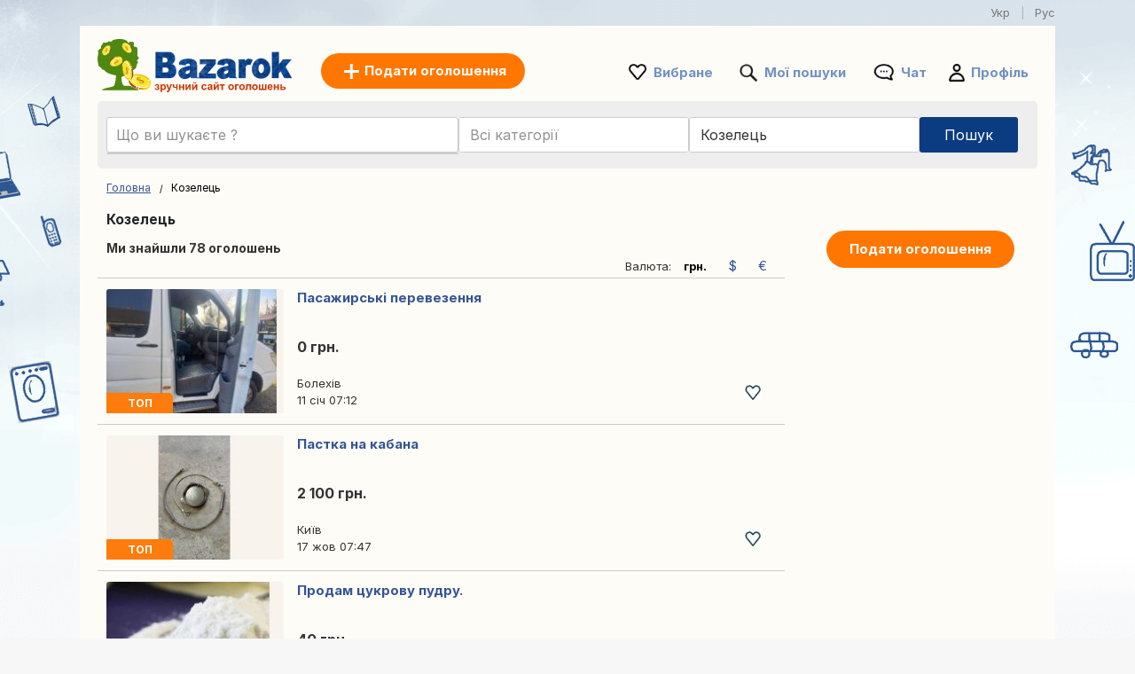

--- FILE ---
content_type: text/html; charset=UTF-8
request_url: https://www.bazarok.ua/kozelets/
body_size: 9904
content:
<!DOCTYPE html>
<html lang="uk" class="notranslate" translate="no">
<head>
<meta charset="utf-8">
<meta name="google" content="notranslate" />
<meta name="viewport" content="width=device-width,initial-scale=1,shrink-to-fit=no"/>
<title>Сервіс оголошень Bazarok: сайт оголошень Козелець - купівля/продаж б/в товарів на Bazarok.ua</title>
<meta http-equiv="Content-Language" content="uk"/>
<meta name="description" content="Сервіс оголошень України: нерухомість, робота, транспорт, купівля / продаж товарів, послуги та багато іншого на Bazarok.ua!"/><link rel="canonical" href="https://www.bazarok.ua/kozelets/"/><link rel="alternate" href="https://www.bazarok.ua/kozelets/" hreflang="uk-UA"/><link rel="alternate" href="https://www.bazarok.ua/ru/kozelets/" hreflang="ru-UA"/><link rel="preload" href="/font/inter/Inter-Regular.woff2" as="font" type="font/woff2" crossorigin>
<link rel="stylesheet" href="https://www.bazarok.ua/style.css?t=110" type="text/css" media="screen"/>
<meta name="robots" content="index, follow"/>
<meta property="og:title" content="Сервіс оголошень Bazarok: сайт оголошень Козелець - купівля/продаж б/в товарів на Bazarok.ua"/>
<meta property="og:type" content="website"/>
<link rel="icon" type="image/x-icon" href="https://st1.bazarok.ua/common/media/favicon.ico">
<link rel="dns-prefetch" href="https://www.google-analytics.com"/>
<link rel="dns-prefetch" href="https://www.googletagmanager.com"/>
</head>
<body>
	<div id="contentWrapper">
				<div id="framelang1" style="text-align: right;color: #787878;width: 1100px;margin:-15px auto 5px auto;">
			<div style="margin-left:5px;display:inline">
				<span style="color:#787878;font-size:13px;display:inline">Укр</span><span style="margin:0 12px;color:#B4B4B4">|</span><a href="https://www.bazarok.ua/ru/kozelets/" style="text-decoration:none;color:#787878;font-size:13px">Рус</a>			</div>
		</div>
		<div style="clear:both"></div>
						
				
		<div id="glob_wrap"  ><a  href="https://www.bazarok.ua/" style="text-indent:-1000em" title="Bazarok - Безкоштовні оголошення">
						<span id="logoMain" class="logo_uk-ua " style="background: url('https://st1.bazarok.ua/common/media/logo/uk-ua.svg') no-repeat;"></span>
					</a>				<a style="box-shadow: rgba(0, 0, 0, 0.24) 0px 3px 8px;" href="https://www.bazarok.ua/post-new-ad.html" onmouseover="this.style.backgroundColor='#fd8821'" onmouseout="this.style.backgroundColor='#ff7700'" class="btnPostSmall">Подати оголошення</a>
								
			
				<div class="topnav" id="myTopnav">
					<a href="#" id="logoNav" class="logo" style="background: url('https://st1.bazarok.ua/common/media/logo/uk-ua.svg') no-repeat;"></a>
					
					
										<a href="https://www.bazarok.ua/post-new-ad.html" onmouseover="this.style.backgroundColor='#fd8821'" onmouseout="this.style.backgroundColor='#ff7700'" class="btnPostBurg btnPost btnPostPos "><span class="pta2 pta2_ua">Подати оголошення</span></a>
										
					<ul class="h_menu h_menuPos">
						
						<li class="sep sep_fav" style="padding-left:0"><a style="padding-left:28px;" rel="nofollow" href="https://www.bazarok.ua/favorites/">Вибране</a></li>
						<li class="sep sep_searches"><a rel="nofollow" style="position:relative;padding-left:28px;"  href="https://www.bazarok.ua/moyi-poshuky/">Мої пошуки													</a></li>
						<li class="sep sep_chat">
							<a rel="nofollow" style="position:relative;padding-left:32px;" href="https://www.bazarok.ua/messages/">
								Чат								<span class="chat-badge" style="display:none;">0</span>
							</a>
						</li>
						<li class="sep sep_profile" style="padding-left:25px"><a rel="nofollow" href="https://www.bazarok.ua/myaccount/">Профіль</a></li>
					</ul>
					
				</div>
							
			<div style="clear:both"></div>
			
								
					<div id="content">

						<form id="searchform" name="searchform" method="post">
							 <div class="search-row main-row">
								<div class="search-bar">
									<label>
										<div class="input-wrapper">
										  <input autocomplete="off" enterkeyhint="go" type="text" placeholder="Що ви шукаєте ?" name="keyword" id="keyword" value="">
										  <button type="submit" class="search-icon" aria-label="Search">
											<svg xmlns="http://www.w3.org/2000/svg" width="1.8em" height="1.8em" fill="none" viewBox="0 0 24 24">
											  <path fill="currentColor" fill-rule="evenodd" d="M10.5 17A6.508 6.508 0 0 1 4 10.5C4 6.916 6.916 4 10.5 4S17 6.916 17 10.5 14.084 17 10.5 17Zm6.669-1.245A8.452 8.452 0 0 0 19 10.5C19 5.813 15.187 2 10.5 2 5.813 2 2 5.813 2 10.5c0 4.687 3.813 8.5 8.5 8.5a8.451 8.451 0 0 0 5.254-1.831L20.586 22H22v-1.414l-4.831-4.831Z" clip-rule="evenodd"/>
											</svg>
										  </button>
										</div>
									</label>
									<ul id="suggestions" class="autocomplete-suggestions"></ul>
									<input type="hidden" id="city_ft" name="city_ft" value="kozelets">
								</div>
								 <div id="searchFiltersRow">
									<div id="blocCategory">
										
										<div class="picker picker-cat" id="catPicker">
										  <div class="top">
											<div class="inputRow">
											  <input id="catInput" class="input" placeholder="Всі категорії" readonly value=""/>
											  <button type="button" class="iconBtn closeBtn" data-action="close" aria-label="Close">✕</button>
											</div>
										  </div>
										  <div id="catList" class="list"></div>
										</div>
										<input type="hidden" id="category_code" name="category_code" value="">
										
									</div>
									<div id="blocRegion">
										
																				<div class="picker picker-loc" id="locPicker">
										  <div class="top">
											<div class="inputRow">
											  <input id="q" class="input" placeholder="Вся Україна" value="Козелець" autocomplete="off" />
											  <button type="button" class="iconBtn closeBtn" data-action="close" aria-label="Close">✕</button>
											</div>
										  </div>
										  <div id="list" class="list"></div>
										</div>
										<input type="hidden" id="region_ft" name="region_ft" value="kozelets">
										<input type="hidden" id="region" name="region" value="Козелець">
									</div>
								</div>
								<div id="btnSearch" >
									<input id="send" name="send" type="submit" class="btnSearch" value="Пошук">
								</div>
							</div>
													</form>
						<div style="clear:both"></div>
					</div>
					

<div class="main">
	<ul>
		<li class="left">
		
			
<div style="margin:10px 0 15px 0">

	<div id="bread" style="padding-top:3px">
		<ol itemscope itemtype="https://schema.org/BreadcrumbList">
		  <li class="inline" style="padding:5px 6px 4px 10px;position:relative" itemprop="itemListElement" itemscope itemtype="https://schema.org/ListItem">
			<a itemprop="item" href="https://www.bazarok.ua"><span itemprop="name">Головна</span></a>
			<meta itemprop="position" content="1" />
			<span class="slash"></span>
		  </li>
		  		   									<li class="inline" style="padding:5px 6px 4px 14px;position:relative">Козелець</li>
									</ol>
	</div>
</div>
<div style="clear:both"></div>			
			<h1 style="font-size: 15.5px;padding-left:10px;font-weight: 700;">Козелець</h1>
			
			<span id="search_count" style="padding-left: 10px;display:block;height:20px;font-size:14px;font-weight:bold;"></span>

			<div id="wr_sort">
								<div style="float:right;padding-right:10px">Валюта:
					<span class="curn" style="font-weight:bold;font-size:13px;color:#000;padding:0 10px">грн.</span>					<a href="/kozelets/?currency=usd" class="curn" style="font-size:15px;text-decoration:none;padding:0 10px">$</a>					<a href="/kozelets/?currency=eur" class="curn" style="font-size:15px;text-decoration:none;padding:0 10px">€</a>				</div>
							</div>
			<div class="clear"></div>
									
			
			<div id="a_featured_mob"></div>
			
			<div id="listings"></div>
				
			<div class="clear"></div>
			
			<div id="pagination"></div>
			
			<div id="wrap_info" style="display:none;color: #6d6d6d;font-size:11px;padding-left:10px"></div>

		</li>
		<li class="right">
			<ul class="summary">
				<li class="contents">
					<a href="https://www.bazarok.ua/post-new-ad.html" onmouseover="this.style.backgroundColor='#fd8821'" onmouseout="this.style.backgroundColor='#ff7700'" class="btnPost">
						Подати оголошення					</a>
				</li>
			</ul>
		</li>
	</ul>
</div>

<div id="loader" style="text-align:center;margin-bottom:400px">
  <div class="spinner"></div>
</div>

<div id="links"></div>

<script>
	
	const inputField = document.getElementById('keyword');
    const suggestionsList = document.getElementById('suggestions');
	let controller;
	let timeout;
	
    inputField.addEventListener('input', async function() {
		clearTimeout(timeout);
		
		const term = inputField.value.trim();
		
		if (term.length === 0) {suggestionsList.innerHTML = '';return;}

		if (controller) {
			controller.abort();
		}
		controller = new AbortController();
		
		timeout = setTimeout(async () => {
			try {
			
			  const response = await fetch(`https://api.bazarok.ua/api/v1/autocomplete?country_code=ua&term=${term}&locale=uk-ua`, { signal: controller.signal }); //
			  const data = await response.json();
			  
			  suggestionsList.innerHTML = '';

			  data.forEach(item => {
				const listItem = document.createElement('li');

				listItem.innerHTML = `
					<a href="https://bazarok.ua/${item.cat_ft}/q-${item.term}/" style="text-decoration: none; color: inherit;">
						<span style="font-size: 13px">${item.term}</span> 
						<span style="font-size: 12px;padding:0 3px">-</span> 
						<b style="font-size: 13px;color:#de7d15">${item.cat.replace("\\'", "'")}</b>
					</a>
				`;
				
				suggestionsList.appendChild(listItem);

			  });
			} catch(e){}
		}, 10);
    });
	
	
		
		fetch('https://www.bazarok.ua/ctrl2/', {
			method: 'POST',
			body: JSON.stringify({
					keyword: document.getElementById('keyword').value,
					category_code: document.getElementById('category_code').value,
					locale: 'uk-ua',
					currency: ''
				}),
		})
		.then(response => response.json())
		.then(r => {
			if (document.getElementById('keyword').value === '') {
				document.getElementById('a_featured_mob').innerHTML = r.a_featured_mob;
			}
		});
		const apibaseurl = new URL("https://api2.bazarok.ua/api/v1/offers");
		

	var page = 1;
	
	apibaseurl.searchParams.append("country_code", "ua");
	
		apibaseurl.searchParams.append("seo_path", "kozelets");

	apibaseurl.searchParams.append("seo_url", "oholoshennya");
	apibaseurl.searchParams.append("seo_url_user", "oholoshen");
	
	apibaseurl.searchParams.append("category_code", "");
	
		
		
	apibaseurl.searchParams.append("locale", "uk-ua");
	
	apibaseurl.searchParams.append("city_ft", "kozelets");
	apibaseurl.searchParams.append("id_city", "7553");
	
	apibaseurl.searchParams.append("page", page);
	apibaseurl.searchParams.append("domain", "bazarok.ua");
	apibaseurl.searchParams.append("url_lang", "https://www.bazarok.ua/");
	apibaseurl.searchParams.append("today", "Сьогодні");
	apibaseurl.searchParams.append("yesterday", "Вчора");
	
		
	apibaseurl.searchParams.append("CURRENCY_CODE", "uah");
	apibaseurl.searchParams.append("CURRENCY_SYMB", "грн.");
	apibaseurl.searchParams.append("CURRENCY_HASSPACE", "1");
	apibaseurl.searchParams.append("CURRENCY_RIGHTSYMB", "1");
	apibaseurl.searchParams.append("CURRENCY_DECIMALS", "2");
	

		
	fetch(apibaseurl.href, {
		method: 'GET'
	})
	.then(response => {
		return response.json();
	})
	.then(r => {
		
		var connected = '0';
		var favList = [];


		function createElement(item, domain) {
			var isLiked = (connected == '1' && Object.values(favList).includes(String(item.id_ad))) ? 'liked' : 'like';
			return `
				
					<div class="wrap lazy-e">
						<div style="float:left">
							<a href="${item.link}" style="text-decoration:none">
							${item.img_url !== '' ? `
								<div class="pic1${item.img_v}">
									<div class="pic2${item.img_v}">
										<div class="pic3${item.img_v}">
																						${item.top == 1 ? `<div class="topP">ТОП</div>` : ''}
																						<img class="lazy-img pic4${item.img_v}" data-src="${item.img_url}" ${item.img_v === '' ? 'width="200" height="140"' : 'height="200"'} alt="${item.title}">
										</div>
									</div>
								</div>
							` : `
								<div class="nopic">
																		${item.top == 1 ? `<div class="topP">ТОП</div>` : ''}
																		<img class="lazy-img pic4" data-src="https://st1.${domain}/common/media/noimage.png" width="200" height="140" alt="${item.title}">
								</div>
							`}
							</a>
						</div>
						<div class="bloc_contentB ${item.img_v !== '' ? 'bcV' : ''}" style="display: flex;flex-direction: column;">
							<a href="${item.link}" style="flex:1">
								<div class="bloc_titleB">${item.title}</div>
								<div class="aprice">${item.formatted_price}</div>
							</a>
							<div class="fkB">
								<div style="float:left;width:100%">
									<a href="${item.link}">
										<div class="city">${item.city_name}</div>
									</a>
									${item.company ? `<a href="${item.company.link}"><div class="date">
										<div class="company-info">										  
											<div style="display: flex; align-items: center; gap: 8px;padding-top:10px">
											  <img src="${item.company.shop_pic_profile}" alt="" style="width:35px;height:35px;" class="company-logo">
											  <div class="company-texts">
												<div class="company-title" style="font-size: 13px">` + item.company.name + `</div>
												<div class="company-ans">` + item.formatted_publication_date + `</div>
											  </div>
											</div>
										</div></div></a>` : `<a href="${item.link}"><div class="date">`+item.formatted_publication_date+`</div></a>`}
									
								</div>
								<div class="faviB favl ${isLiked}" data-id="${item.id_ad}"></div>
								<div style="clear:both"></div>
							</div>
						</div>
						<div style="clear:both"></div>
					</div>
			`;
		}

		function createProBlock(proUser, domain) {
			const filteredA = proUser.data.filter(an => an.img_url && an.img_url.trim() !== "");
			if (filteredA.length === 0) return '';

			let ansHtml = '';
			filteredA.forEach(an => {
				const isLiked = (connected == '1' && Object.values(favList).includes(String(an.id_ad))) ? 'liked' : 'like';
				ansHtml += `
					<div class="an-card" onClick="window.location.href='${an.link}';">
					  <img src="${an.img_url}" alt="${an.title}" class="an-img">
					  <!--<button class="an-fav ${isLiked}" data-id="${an.id_ad}"></button>-->
					  <div class="an-title-showcase">${an.title}</div>
					  <div class="an-price">${an.formatted_price}</div>
					  <div class="an-location">${an.city_name}</div>
					  <div class="an-date">${an.formatted_publication_date}</div>
					</div>
				`;
			});

			return `
				<div class="showcase-pro responsive-box">
					<div class="company-info" onClick="window.location.href='${proUser.link}';">
					  <img src="https://st1.bazarok.ua/common/media/business/${proUser.shop_pic_profile_small}" alt="" class="company-logo">
					  <div class="company-texts">
						<div class="company-title">${proUser.name}</div>
						<div class="company-ans">${proUser.total_ads} оголошень</div>
					  </div>
					</div>
					<a href="${proUser.link}" class="view-all-link">
					  Переглянути всі оголошення
					  <span class="view-all-arrow"></span>
					</a>
					<div class="carousel-ans-wrapper">
					  <div class="carousel-shadow left" id="carouselShadowLeft">
						<button class="carousel-arrow left" id="carouselArrowLeft"></button>
					  </div>
					  <div class="ans-row carousel" id="ansCarousel">
						${ansHtml}
					  </div>
					  <div class="carousel-shadow right" id="carouselShadowRight">
						<button class="carousel-arrow right" id="carouselArrowRight"></button>
					  </div>
					</div>
				</div>
			`;
		}



		let listingsDiv = document.getElementById("listings");
		let loader = document.getElementById("loader");
		let insertIndex = 5;
		let i = 0;

		loader.style.display = "block";

		for (let key in r.data) {
			let item = r.data[key];
			if (i === insertIndex && r.metadata.pro && r.metadata.pro.length) {
				let randomPro = r.metadata.pro[Math.floor(Math.random() * r.metadata.pro.length)];
				let proHtml = createProBlock(randomPro, "bazarok.ua");
				listingsDiv.insertAdjacentHTML("beforeend", proHtml);
				initCarousel();
			}
			listingsDiv.insertAdjacentHTML("beforeend", createElement(item, "bazarok.ua"));
			i++;
		}

		
		loader.style.display = "none";

		let observer = new IntersectionObserver((entries, observer) => {
			entries.forEach(entry => {
				if (entry.isIntersecting) {
					let img = entry.target.querySelector(".lazy-img");
					if (img && img.dataset.src) {
						img.src = img.dataset.src;
						img.removeAttribute("data-src");
					}
					observer.unobserve(entry.target);
				}
			});
		}, { root: null, threshold: 0.02 });

		document.querySelectorAll(".lazy-e").forEach(e => {
			observer.observe(e);
		});
		

		var count = r.metadata.total_elements;
		var nb_pages = Math.ceil(count / 50);
		if(page > nb_pages){
			//window.location.href = `https://www.bazarok.ua/`;
		}
		
		const translatedText = count > 1000 
			? 'Ми знайшли понад 1 000 оголошень' 
			: 'Ми знайшли {count} оголошень';
		document.getElementById("search_count").innerHTML = translatedText.replace('{count}', count);

		
		let bloc_b = '';
		if(nb_pages>1){
			bloc_b += `${r.metadata.pagination_html}`;
		}
		document.getElementById('links').innerHTML = ``;
		document.getElementById('pagination').innerHTML = bloc_b;
		document.getElementById('wrap_info').style.display = 'block';
		document.getElementById('footer_wrap').innerHTML = `
<div id="footer" style='margin-top:50px'>
	<ul id="f_menu">
		<li><a href="https://www.bazarok.ua/contacts/">Контакти</a></li>
		<li><a href="https://www.bazarok.ua/legal/">Правова інформація</a></li>
		<li><a href="https://www.bazarok.ua/legal/privacy/">Політика конфіденційності</a></li>		<li><a href="https://www.bazarok.ua/legal/terms/">Умовами</a></li>		<li><a href="https://www.bazarok.ua/reklama.htm">Реклама</a></li>				<li><a href="https://www.bazarok.ua/sitemap/">Карта сайту</a></li>
		<li><a href="https://www.bazarok.ua/sitemap/regions/">Карта регіонів</a></li>
	</ul>		
	<div style="clear:both"></div>
</div>`;
	});
	</script>				<div id="footer_wrap"></div>
							
			</div>
		</div>
	
				<div id="btn_alert">
									<div id="savesearch" class="btnPost" style="min-width:230px;cursor:pointer;display:inline-block;padding:10px 25px">
						<div style="background: url('https://st1.bazarok.ua/common/media/notification.png') no-repeat ; padding-left:30px;height: 22px;background-size: contain;">
							Зберегти пошук						</div>
					</div>
							</div>
			<div class="clear"></div>
			<div id="bottom-bar" class="bottom-bar">
        <div class="icon-container">
            <div class="icon-z">
				<a rel="nofollow" href="https://www.bazarok.ua/index2.php">
					<img src="https://st1.bazarok.ua/common/media/menu_bottom/menu_home_selected.png?t=1" class="icon-img-z" alt="Головна - bazarok.ua">
					<p>Головна</p>
				</a>
			</div>
			<div class="icon-z">
				<a rel="nofollow" href="https://www.bazarok.ua/favorites/">
					<img src="https://st1.bazarok.ua/common/media/menu_bottom/menu_heart.png?t=1" class="icon-img-z" alt="Вибране - bazarok.ua">
					<p>Вибране</p>
				</a>
			</div>
			<div class="icon-z">
				<a rel="nofollow" href="https://www.bazarok.ua/post-new-ad.html">
					<img src="https://st1.bazarok.ua/common/media/menu_bottom/menu_add.png?t=1" class="icon-img-z" alt="Опублікувати - bazarok.ua">
					<p>Опублікувати</p>
				</a>
			</div>
			<div class="icon-z chat-icon-z">
				<a rel="nofollow" href="https://www.bazarok.ua/messages/">
					<img src="https://st1.bazarok.ua/common/media/menu_bottom/menu_chat.png?t=1" class="icon-img-z" alt="Чат - bazarok.ua">
					<span class="chat-badge" style="display:none;"></span>
					<p>Чат</p>
				</a>
			</div>
            <div class="icon-z">
				<a rel="nofollow" href="https://www.bazarok.ua/myaccount/home/">
					<img src="https://st1.bazarok.ua/common/media/menu_bottom/menu_account.png?t=1" class="icon-img-z" alt="Профіль - bazarok.ua">
					<p>Профіль</p>
				</a>
			</div>
        </div>
    </div>
		
	<div class="toast-container" id="toastContainer" aria-live="polite" aria-atomic="true"></div>

	<div id="popup-glob" class="popup-glob">
	  <div class="popup-content-glob">
		<span class="popup-close-glob">&times;</span>
		<p id="popupMessage-glob"></p>
		<button id="popupOk-glob">OK</button>
	  </div>
	</div>
	

<div id="fade"></div>
<div id="modal_signup" class="modal" style="box-shadow: rgba(0, 0, 0, 0.24) 0px 3px 8px;border-radius:15px">

	<div style="padding:30px 20px 0 20px;clear:both">
		
		<button id="customGoogleBtn">
			  <img src="https://developers.google.com/identity/images/g-logo.png" alt="Google logo" style="width: 20px; height: 20px;">
			  <span>Продовжуйте з Google</span>
			</button>
		</div>
	
		<div style="clear:both"></div>
	
		<div class="separator">
		  <span>чи</span>
		</div>
		
		<div class="forms" style="padding:25px;margin-bottom:0;margin-top:0;min-width: 360px;">
			<ul class="tab-group">
				<li class="tab active"><a href="#login" id="lo" style="padding:0 0 15px 0">Увійти</a></li>
				<li class="tab "><a href="#signup" id="si" style="padding:0 0 15px 0">Зареєструватися</a></li>
			</ul>
			<form autocomplete='off' method="post" id="login" style="padding:15px 0;display:block">
				
				<div id="wrapLogin" class="input-field">
					<label for="email">Email-адреса</label>
					<input type="email" style="border-radius: 5px;background:#F2F4F5;border:1px solid #adadad" autocomplete="off" placeholder="Email-адреса" id="email2" name="email" required>
					<label for="password">Пароль</label> 
					<input type="password" style="border-radius: 5px;background:#F2F4F5;border:1px solid #adadad" autocomplete="off" placeholder="Пароль" name="password" required>
					
					<p class="text-p"><a href="#" id="resetpwd">Забули пароль?</a></p>
	
					<div id="err" class="err" style="font-size:13px"></div>

					<input type="submit" value="Увійти" class="button" style="margin:0;background-color: rgb(8, 108, 188);">
				</div>
			</form>
			
			<div id="wrapCodeMail" style="display:none">
				<p class="text-p"><a href="#" id="backpwd" style="margin:0;text-decoration:none">← Назад</a></p>
				<form method="post" id="formCodeMail" style="padding:0">
					<div style="margin:20px 0 10px 0;width:300px">Введіть свою адресу електронної пошти, щоб отримати код підтвердження.</div>
					Email-адреса:
					<input type="email" style="border-radius: 5px;background:#F2F4F5;border:1px solid #adadad" placeholder="Email-адреса" id="email3" name="email3">
					
					<div id="err_code_mail" style="color:red;padding-bottom:10px;font-size:14px"></div>
					
					<input type="submit" value="Підтвердити" class="button" style="margin:0;background-color: rgb(8, 108, 188);">
					
				</form>
			</div>
			<div id="wrapCode" style="display:none">
				<p class="text-p"><a href="#" id="backpwd2" style="margin:0;text-decoration:none">← Назад</a></p>
				<form method="post" id="formCode" style="padding:0">
					<div id="enter_code" style="margin:20px 0 10px 0;width:300px"></div>
					Код підтвердження:
					<input type="text" style="border-radius: 5px;background:#F2F4F5;border:1px solid #adadad" id="code" name="code">
					
					<div id="err_code" style="color:red;padding-bottom:10px;font-size:14px"></div>
				
					<input type="submit" value="Підтвердити код" class="button" style="margin:0;background-color: rgb(8, 108, 188);">
					
				</form>
			</div>
			<div id="wrapCodePwd" style="display:none">
				<form method="post" id="formCodePwd" style="padding:0">
					Створіть новий пароль:
					<input type="text" style="border-radius: 5px;background:#F2F4F5;border:1px solid #adadad" id="pwd" name="pwd">
					
					<input type="submit" value="Підтвердити" class="button" style="margin:0;background-color: rgb(8, 108, 188);">
				</form>
			</div>
			
			<form autocomplete='off' method="post" id="signup" style="padding:15px 0;display:none">
				
			
				<div class="input-field">
					
					<label for="email">Email-адреса</label> 
					<input type="email" style="border-radius: 5px;background:#F2F4F5;border:1px solid #adadad" autocomplete="off" placeholder="Email-адреса" name="email" required>
					
					<label for="password">Пароль</label> 
					<input type="password" style="border-radius: 5px;background:#F2F4F5;border:1px solid #adadad" autocomplete="off" placeholder="Пароль" name="password" required>
					
					<label for="name" style="display:none;">Контактна особа</label> 
					<input type="text" style="display:none;border-radius: 5px;background:#F2F4F5;border:1px solid #adadad" id="name" name="name" required>
					<div id="err_signup" style="color:red;padding-bottom:10px;width:300px;font-size:14px"></div>
				
					<input type="submit" value="Зареєструватися" class="button" style="margin:0;background-color: rgb(8, 108, 188);">
				</div>
			</form>
		</div>



	
	</div>
</div>
<script src="https://www.bazarok.ua/jquery.js?v=6"></script>
<script src="https://st1.bazarok.ua/common/js/carousel.js?t=3"></script>
<script>
	var domain = 'bazarok.ua';
	var trl_back = 'Назад';
	var trl_choosecity = 'Виберіть місто';
	var trl_allregion = 'Вся область';
	var trl_nocities = 'Міста не знайдено';
	var trl_allcountry = 'Вся Україна';
	var trl_alllistingsincountry = 'Усі оголошення в Україні';
	var COUNTRY_CODE = 'ua';
	window.PICKER_COUNTRY = "ua";
    window.LOCALE = "uk-ua"; 
    window.current_page = "index2.php"; 
</script>
<script src="https://st1.bazarok.ua/common/js/picker.js?t=252109534295"></script>
<script src="https://accounts.google.com/gsi/client?hl=uk" async></script>

<script>	
	const isMobile = window.matchMedia('(max-width: 767.98px)').matches;
	
	$(document).on('click', '.popup-close-glob', function(){
	  $('#popup-glob').fadeOut();
	});
	$(document).on('click', '#popup-glob', function(e){
	  if (!$(e.target).closest('.popup-content-glob').length) {
		$('#popup-glob').fadeOut();
	  }
	});
	$(document).on('click', '#popupOk-glob', function(){
	  $('#popup-glob').fadeOut();
	});

	 
		function back() {
			const referrer = document.referrer;
			const currentDomain = window.location.hostname;
			const signupPaths = ['/signup/'];
			
			if (referrer) {
				const referrerUrl = new URL(referrer);

				if (referrerUrl.hostname === currentDomain && 
					!signupPaths.some(p => referrerUrl.pathname.startsWith(p))
				) {
					history.back();

					setTimeout(() => {
						window.location.href = "https://www.bazarok.ua";
					}, 500);
				} else {
					window.location.href = "https://www.bazarok.ua";
				}
			} else {
				window.location.href = "https://www.bazarok.ua";
			}
		}

				$('.tab a').on('click', function (e) {
		  e.preventDefault();
		  
		  $(this).parent().addClass('active');
		  $(this).parent().siblings().removeClass('active');
		  
		  var href = $(this).attr('href');
		  $('.forms > form').hide();
		  $(href).show();
		});
		

	$(document).ready(function() {

				const btn = document.getElementById('btn_alert');
		 
		  let lastScroll = window.pageYOffset || document.documentElement.scrollTop;
		  let ticking = false;
		  const delta = 8;

		  window.addEventListener('scroll', function () {
			if (!ticking) {
			  window.requestAnimationFrame(function () {
				const currentScroll = window.pageYOffset || document.documentElement.scrollTop;

				if (Math.abs(currentScroll - lastScroll) > delta) {
				  if (currentScroll < lastScroll) {
					btn.classList.add('show');
				  } else {
					btn.classList.remove('show');
				  }
				  lastScroll = currentScroll;
				}
				ticking = false;
			  });
			  ticking = true;
			}
		  }, { passive: true });
				
		$('#savesearch').live("click",function(){
			
						window.location.replace("https://www.bazarok.ua/signup/?r=http://www.bazarok.ua/kozelets/");
					});
		function openSearch(url){
			window.location.replace(url);
		}
		
		
        var summaries = $('.summary');
        summaries.each(function(i) {
            var summary = $(summaries[i]);
            var next = summaries[i + 1];

            summary.scrollToFixed({
               limit: function() {
                    var limit = 0;
                    if (next) {
                        limit = $(next).offset().top - $(this).outerHeight(true) - 10;
                    } else {
						if($('.footer').offset()){
							limit = $('.footer').offset().top - $(this).outerHeight(true) - 10;
						}
                    }
                    return limit;
                },
                zIndex: 999
            });
        });
    });
	function goSignupWithNext(extra) {
  const next = encodeURIComponent(window.location.pathname + window.location.search + window.location.hash);
  let url = "https://www.bazarok.ua/signup" + "?next=" + next;
  if (extra) url += "&" + extra;
  window.location.replace(url);
}

function protectedFeature(ct, param){
		  if(isMobile){
		const extra = "ct=" + encodeURIComponent(ct) + (param ? "&param=" + encodeURIComponent(param) : "");
		goSignupWithNext(extra);
	  }else{
		modal('modal_signup');
	  }
	  
	}



	document.addEventListener('click', function(event) {
      if (event.target.classList.contains('favl')) {
		event.preventDefault();
		let id_ad = event.target.dataset.id;
		$.ajax({
			type:'POST',
			url:'https://www.bazarok.ua/ctrl/',
			data:{'r':'10','locale':'uk-ua',id_ad:id_ad},
			success:function(data){
				if(data==1){
					$('.favl[data-id="'+id_ad+'"]').removeClass('like').addClass('liked');
				}else{
					$('.favl[data-id="'+id_ad+'"]').removeClass('liked').addClass('like');
				}
			}
		});
		return false;
	  }
	});


	$(".modalSignup_close").on("click",function(){
		closeModal($(this).data("modal"));
	});
	
	$('#fade').on('click', function () {
       closeModal('modal_signup');
       closeModal('flag_modal');
       closeModal('infos_modal');
    });
	
	
	
		$(function(){$('input, textarea').placeholder();});
		
		function submitSearch(form) {
			$.ajax({
				type: 'POST',
				url: 'https://www.bazarok.ua/ctrl/',
				data: form.serialize() + '&r=9',
				success: function (url) {
					window.location.replace(url);
				}
			});
			return false;
		}

		$("#btnsubmit").on("click", function () {
			return submitSearch($("#searchform"));
		});

		$("#searchform, #searchform2").on("submit", function () {
			return submitSearch($(this));
		});
				
		$("#si").on("click",function(e){
			e.preventDefault();
			$('#wrapLogin,#wrapCode,#wrapCodePwd,#wrapCodeMail').css({display:'none'});
		});
		$("#lo").on("click",function(e){
			e.preventDefault();
			$('#wrapCode,#wrapCodePwd,#wrapCodeMail').css({display:'none'});
			$('#wrapLogin').css({display:'block'});
		});
		
		$("#resetpwd").on("click",function(e){
			e.preventDefault();
			$('#wrapCodeMail').css({display:'block'});
			$('#wrapLogin,#wrapCode,#wrapCodePwd').css({display:'none'});
		});
		$("#backpwd").on("click",function(e){
			e.preventDefault();
			$('#wrapCodeMail,#wrapCode,#wrapCodePwd').css({display:'none'});
			$('#wrapLogin').css({display:'block'});
		});
		$("#backpwd2").on("click",function(e){
			e.preventDefault();
			$('#wrapCode,#wrapLogin,#wrapCodePwd').css({display:'none'});
			$('#wrapCodeMail').css({display:'block'});
		});
	
		$("#formCodeMail").submit(function(e) {
			e.preventDefault();
		}).validate({
			submitHandler:function() { 
				var email=$("#email3").val();
				$.ajax({
					type:'POST',
					async:false,
					url:'https://www.bazarok.ua/ctrl/',
					data:{'r':48,'email':email},
					success:function(r){
						if(r==0){
							document.getElementById("err_code_mail").innerHTML="за цією електронною адресою облікового запису не знайдено";
							$("#code").css("border-color","red");
						}else{
							$('#enter_code').html(r);
							$('#wrapCode').css({display:'block'});
							$('#wrapLogin,#wrapCodeMail').css({display:'none'});
						}
					}
				});
			},
			rules:{email3:{required:{depends:function(){$(this).val($.trim($(this).val()).replace(/ /g,''));return true;}},email:true}},
			messages:{
				email3:"Невірна адреса електронної пошти",
			}
		});
		$("#formCode").submit(function(e) {
			e.preventDefault();
		}).validate({
			submitHandler:function() { 
				var code=$("#code").val();
				var email=$("#email3").val();
				$.ajax({
					type:'POST',
					async:false,
					url:'https://www.bazarok.ua/ctrl/',
					data:{'r':49,'code':code,'email':email},
					success:function(r){
						if(r==1){
							$('#wrapCodePwd').css({display:'block'});
							$('#wrapCodeMail,#wrapCode,#wrapLogin').css({display:'none'});
						}else{
							document.getElementById("err_code").innerHTML="Код неправильний";
							$("#code").css("border-color","red");
						}
					}
				});
			},
			rules:{code:{required:true}},
			messages:{
				code:"Код неправильний"
			}
		});
		$("#formCodePwd").submit(function(e) {
			e.preventDefault();
		}).validate({
			submitHandler:function() { 
				var code=$("#code").val();
				var email=$("#email3").val();
				var pwd=$("#pwd").val();
				$.ajax({
					type:'POST',
					async:false,
					url:'https://www.bazarok.ua/ctrl/',
					data:{'r':50,'code':code,'email':email,'pwd':pwd},
					success:function(r){
						if(r==1){
							location.reload();
						}
					}
				});
			},
			rules:{pwd:{required:true,minlength:7}},
			messages:{
				pwd:"Пароль має містити не менше 7 символів"
			}
		});
		
		
		function signin(email,pwd){
			var err=0;
			if(email!="" && pwd!=""){
				$.ajax({
					type:'POST',
					async:false,
					url:'https://www.bazarok.ua/ctrl/',
					data:{'email':email,'pwd':pwd,'r':'15'},
					success:function(r){
						var o=JSON.parse(r);
						if(o.is_created===false){
							window.location.replace(o.redirect);
						}else{err=1;}
					}
				});
			}else{err=1;}
			if(err==1){ 
				document.getElementById("err").innerHTML="Неправильна адреса електронної пошти або пароль";
			}
		}
		
					
			$("#login").validate({
				submitHandler:function(form){
					var inputs = document.getElementById("login").elements;
					var email=inputs["email"].value;
					var password=inputs["password"].value;
					signin(email, password);
				},
				rules:{password:{required:true},email:{required:{depends:function(){$(this).val($.trim($(this).val()).replace(/ /g,''));return true;}},email:true}},
				messages:{
					email:"Невірна адреса електронної пошти",
					password:"Невірний пароль"
				}
			});
		
			$("#signup").validate({
				submitHandler:function(form){
					var inputs = document.getElementById("signup").elements;
					var email=inputs["email"].value;
					var password=inputs["password"].value;
					signup(email,password,);
				},
				rules:{password:{required:true},email:{required:{depends:function(){$(this).val($.trim($(this).val()).replace(/ /g,''));return true;}},email:true}},
				messages:{
					email:"Невірна адреса електронної пошти",
					password:"Пароль має містити не менше 7 символів"
				}
			});

			function signup(email,password){
				$.ajax({
					type:'POST',
					url:'https://www.bazarok.ua/ctrl/',
					data:{'email':email,'password':password,'auth':'email','mmr':''},
					success:function(r){
						var o=JSON.parse(r);
						if(o.is_created===false){
							document.getElementById("err_signup").innerHTML="Ця адреса електронної пошти вже використовувалася для створення іншого профілю. Спробуйте ще раз, використовуючи іншу адресу.";
							$("#email").css("border-color","red");
						}else{
							window.location.replace(o.redirect);
						}
					}
				});
			}
	let client;
	window.onload = function () {
		client = google.accounts.oauth2.initCodeClient({
		  client_id: '731332360322-9j908olnkbbi0p055mtdoi6vhjveel78.apps.googleusercontent.com',
		  scope: 'openid email profile',
		  ux_mode: 'popup',
		  callback: (response) => {
			$.ajax({
				type:'POST',
				async:false,
				url:'https://www.bazarok.ua/ctrl/',
				data:{'r':'340','locale':'uk-ua','p':'index2.php','src':'','code':response.code,'mmr':''},
				success:function(r){
					var o=JSON.parse(r);
					window.location.replace(o.redirect);
				}
			});
		  }
		});

		document.getElementById("customGoogleBtn").addEventListener("click", function () {
		  client.requestCode();
		});
	};
	
</script>



<script>(function(w,d,s,l,i){w[l]=w[l]||[];w[l].push({'gtm.start':
new Date().getTime(),event:'gtm.js'});var f=d.getElementsByTagName(s)[0],
j=d.createElement(s),dl=l!='dataLayer'?'&l='+l:'';j.async=true;j.src=
'https://www.googletagmanager.com/gtm.js?id='+i+dl;f.parentNode.insertBefore(j,f);
})(window,document,'script','dataLayer','GTM-WVPCJ5W');</script>

<noscript><iframe src="https://www.googletagmanager.com/ns.html?id=GTM-WVPCJ5W" height="0" width="0" style="display:none;visibility:hidden"></iframe></noscript>

</body></html>


--- FILE ---
content_type: text/html; charset=UTF-8
request_url: https://www.bazarok.ua/ctrl2/
body_size: 618
content:
{"a_featured_mob":"<div class=\"wrap\">\r\n\t\t\t\t<div style=\"float:left\">\r\n\t\t\t\t\t<a href=\"https:\/\/www.bazarok.ua\/oholoshennya\/pasazhyrski-perevezennia-709615266.html\">\r\n\t\t\t\t\t\t<div class=\"pic1\">\r\n\t\t\t\t\t\t\t<div class=\"pic2\">\r\n\t\t\t\t\t\t\t\t<div class=\"pic3\">\r\n\t\t\t\t\t\t\t\t\t<div class=\"topP\">\u0422\u041e\u041f<\/div>\r\n\t\t\t\t\t\t\t\t\t<img class=\"pic4\" alt=\"\" src=\"https:\/\/www.bazarok.ua\/upload\/pre\/1693f32ffeac21_198x143_hpasazhyrski-perevezennia.jpg\" width=\"200\" height=\"140\" fetchpriority=\"high\">\r\n\t\t\t\t\t\t\t\t<\/div>\r\n\t\t\t\t\t\t\t<\/div>\r\n\t\t\t\t\t\t<\/div>\t\r\n\t\t\t\t\t<\/a>\r\n\t\t\t\t<\/div>\r\n\t\t\t\t<div class=\"bloc_contentB\">\r\n\t\t\t\t\t<a href=\"https:\/\/www.bazarok.ua\/oholoshennya\/pasazhyrski-perevezennia-709615266.html\" style=\"flex:1\">\r\n\t\t\t\t\t\t<div class=\"bloc_titleB\">\u041f\u0430\u0441\u0430\u0436\u0438\u0440\u0441\u044c\u043a\u0456 \u043f\u0435\u0440\u0435\u0432\u0435\u0437\u0435\u043d\u043d\u044f<\/div>\r\n\t\t\t\t\t\t<div class=\"aprice\">0 \u0433\u0440\u043d.<\/div>\r\n\t\t\t\t\t<\/a>\r\n\t\t\t\t\t<div class=\"fkB\">\r\n\t\t\t\t\t\t<a href=\"https:\/\/www.bazarok.ua\/oholoshennya\/pasazhyrski-perevezennia-709615266.html\">\r\n\t\t\t\t\t\t\t<div style=\"float:left;width:100%\">\r\n\t\t\t\t\t\t\t\t<div class=\"city\">\u0411\u043e\u043b\u0435\u0445\u0456\u0432<\/div>\r\n\t\t\t\t\t\t\t\t<div class=\"date\"><div style='display:inline-block'>11 \u0441\u0456\u0447&nbsp;<\/div><span class='ad_hour'>07:12<\/span><\/div>\r\n\t\t\t\t\t\t\t<\/div>\r\n\t\t\t\t\t\t<\/a>\r\n\t\t\t\t\t\t<div class=\"faviB favl  like\" data-id=\"709615266\"><\/div>\r\n\t\t\t\t\t\t<div style=\"clear:both\"><\/div>\r\n\t\t\t\t\t<\/div>\r\n\t\t\t\t<\/div>\r\n\t\t\t\t<div style=\"clear:both\"><\/div>\r\n\t\t\t<\/div>\r\n\t\t<\/a><div class=\"wrap\">\r\n\t\t\t\t<div style=\"float:left\">\r\n\t\t\t\t\t<a href=\"https:\/\/www.bazarok.ua\/oholoshennya\/pastka-na-kabana-709612295.html\">\r\n\t\t\t\t\t\t<div class=\"pic1\">\r\n\t\t\t\t\t\t\t<div class=\"pic2\">\r\n\t\t\t\t\t\t\t\t<div class=\"pic3\">\r\n\t\t\t\t\t\t\t\t\t<div class=\"topP\">\u0422\u041e\u041f<\/div>\r\n\t\t\t\t\t\t\t\t\t<img class=\"pic4\" alt=\"\" src=\"https:\/\/www.bazarok.ua\/upload\/pre\/568e79c0b5f44d_198x143_vpastka-na-kabana.jpg\" width=\"200\" height=\"140\" fetchpriority=\"high\">\r\n\t\t\t\t\t\t\t\t<\/div>\r\n\t\t\t\t\t\t\t<\/div>\r\n\t\t\t\t\t\t<\/div>\t\r\n\t\t\t\t\t<\/a>\r\n\t\t\t\t<\/div>\r\n\t\t\t\t<div class=\"bloc_contentB\">\r\n\t\t\t\t\t<a href=\"https:\/\/www.bazarok.ua\/oholoshennya\/pastka-na-kabana-709612295.html\" style=\"flex:1\">\r\n\t\t\t\t\t\t<div class=\"bloc_titleB\">\u041f\u0430\u0441\u0442\u043a\u0430 \u043d\u0430 \u043a\u0430\u0431\u0430\u043d\u0430<\/div>\r\n\t\t\t\t\t\t<div class=\"aprice\">2 100 \u0433\u0440\u043d.<\/div>\r\n\t\t\t\t\t<\/a>\r\n\t\t\t\t\t<div class=\"fkB\">\r\n\t\t\t\t\t\t<a href=\"https:\/\/www.bazarok.ua\/oholoshennya\/pastka-na-kabana-709612295.html\">\r\n\t\t\t\t\t\t\t<div style=\"float:left;width:100%\">\r\n\t\t\t\t\t\t\t\t<div class=\"city\">\u041a\u0438\u0457\u0432<\/div>\r\n\t\t\t\t\t\t\t\t<div class=\"date\"><div style='display:inline-block'>17 \u0436\u043e\u0432&nbsp;<\/div><span class='ad_hour'>07:47<\/span><\/div>\r\n\t\t\t\t\t\t\t<\/div>\r\n\t\t\t\t\t\t<\/a>\r\n\t\t\t\t\t\t<div class=\"faviB favl  like\" data-id=\"709612295\"><\/div>\r\n\t\t\t\t\t\t<div style=\"clear:both\"><\/div>\r\n\t\t\t\t\t<\/div>\r\n\t\t\t\t<\/div>\r\n\t\t\t\t<div style=\"clear:both\"><\/div>\r\n\t\t\t<\/div>\r\n\t\t<\/a><div class=\"wrap\">\r\n\t\t\t\t<div style=\"float:left\">\r\n\t\t\t\t\t<a href=\"https:\/\/www.bazarok.ua\/oholoshennya\/prodam-tsukrovu-pudru-709615596.html\">\r\n\t\t\t\t\t\t<div class=\"pic1\">\r\n\t\t\t\t\t\t\t<div class=\"pic2\">\r\n\t\t\t\t\t\t\t\t<div class=\"pic3\">\r\n\t\t\t\t\t\t\t\t\t<div class=\"topP\">\u0422\u041e\u041f<\/div>\r\n\t\t\t\t\t\t\t\t\t<img class=\"pic4\" alt=\"\" src=\"https:\/\/www.bazarok.ua\/upload\/pre\/3694e5c7b3a12c_198x143_hprodam-tsukrovu-pudru.jpg\" width=\"200\" height=\"140\" fetchpriority=\"high\">\r\n\t\t\t\t\t\t\t\t<\/div>\r\n\t\t\t\t\t\t\t<\/div>\r\n\t\t\t\t\t\t<\/div>\t\r\n\t\t\t\t\t<\/a>\r\n\t\t\t\t<\/div>\r\n\t\t\t\t<div class=\"bloc_contentB\">\r\n\t\t\t\t\t<a href=\"https:\/\/www.bazarok.ua\/oholoshennya\/prodam-tsukrovu-pudru-709615596.html\" style=\"flex:1\">\r\n\t\t\t\t\t\t<div class=\"bloc_titleB\">\u041f\u0440\u043e\u0434\u0430\u043c \u0446\u0443\u043a\u0440\u043e\u0432\u0443 \u043f\u0443\u0434\u0440\u0443.<\/div>\r\n\t\t\t\t\t\t<div class=\"aprice\">40 \u0433\u0440\u043d.<\/div>\r\n\t\t\t\t\t<\/a>\r\n\t\t\t\t\t<div class=\"fkB\">\r\n\t\t\t\t\t\t<a href=\"https:\/\/www.bazarok.ua\/oholoshennya\/prodam-tsukrovu-pudru-709615596.html\">\r\n\t\t\t\t\t\t\t<div style=\"float:left;width:100%\">\r\n\t\t\t\t\t\t\t\t<div class=\"city\">\u041a\u0438\u0457\u0432<\/div>\r\n\t\t\t\t\t\t\t\t<div class=\"date\"><div style='display:inline-block'>23 \u0441\u0456\u0447&nbsp;<\/div><span class='ad_hour'>07:12<\/span><\/div>\r\n\t\t\t\t\t\t\t<\/div>\r\n\t\t\t\t\t\t<\/a>\r\n\t\t\t\t\t\t<div class=\"faviB favl  like\" data-id=\"709615596\"><\/div>\r\n\t\t\t\t\t\t<div style=\"clear:both\"><\/div>\r\n\t\t\t\t\t<\/div>\r\n\t\t\t\t<\/div>\r\n\t\t\t\t<div style=\"clear:both\"><\/div>\r\n\t\t\t<\/div>\r\n\t\t<\/a>"}

--- FILE ---
content_type: text/css
request_url: https://www.bazarok.ua/style.css?t=110
body_size: 24573
content:
*,:after,:before{box-sizing:border-box;min-width:0;min-height:0}html{font-size:62.5%;-webkit-tap-highlight-color:transparent;-webkit-text-size-adjust:100%;overflow-wrap:break-word}body{margin:0;font-size:1.6rem;line-height:1.5;background-color:#fff}body,h1,h2,h3,h4{color:#212529}a{color:#454d5d;text-decoration:underline}a:active,a:focus,a:hover{color:#212529;text-decoration:underline}h1,h2{margin-top:0;margin-bottom:2rem}address,dl,dt,h3,h4,ol,p,pre,ul{margin-top:0;margin-bottom:1rem}li ol,li p,li ul,nav ol,nav ul,ol ol,ol ul,ul ol,ul ul{margin-top:0;margin-bottom:0}ol,ul{padding-left:2rem}nav ol,nav ul{list-style:none;padding:0}audio,canvas,iframe,img,svg{vertical-align:middle}code,iframe,img,input,pre,select,svg,table,td,textarea{max-width:100%}iframe,img,input,select,textarea{height:auto}iframe,img{border-style:none;border-radius:3px}svg:not([fill]){fill:currentColor}svg:not(:root){overflow:hidden}hr{box-sizing:content-box;height:0;overflow:visible;border:0;border-top:1px solid;margin:2rem 0;clear:both;color:inherit}table{width:100%;max-width:100%;table-layout:fixed;border-collapse:collapse;vertical-align:top}.sr-only{position:absolute!important;border:0!important;height:1px!important;width:1px!important;padding:0!important;overflow:hidden!important;clip:rect(0,0,0,0)!important}[disabled]{cursor:not-allowed}a,area,button,input,label,select,summary,textarea{touch-action:manipulation}button,input,select,textarea{margin:0;background-color:transparent;color:inherit;font-size:inherit;line-height:inherit;letter-spacing:inherit;vertical-align:middle}button,input:not([type=radio]):not([type=checkbox]),select,textarea{}code,pre{font-size:1em}pre{-moz-tab-size:2;-o-tab-size:2;tab-size:2;white-space:pre-wrap;line-height:normal;overflow:auto;-ms-overflow-style:scrollbar}button,input{overflow:visible}button,select{text-transform:none}[type=button],[type=reset],[type=submit],button{-webkit-appearance:button}form{border:none}label{display:inline-block;cursor:pointer}textarea{overflow:auto;vertical-align:top;resize:vertical;white-space:pre-wrap}output{display:inline-block}summary{display:list-item}template{display:none}[type=search]{-webkit-appearance:textfield;outline-offset:-2px}::-webkit-inner-spin-button,::-webkit-outer-spin-button{height:auto}::-webkit-input-placeholder{color:inherit;opacity:.54}::-webkit-search-decoration{-webkit-appearance:none}::-webkit-file-upload-button{-webkit-appearance:button;font:inherit}::-moz-focus-inner{border-style:none;padding:0}.hidden{display:none}.block{display:block}.inline{display:inline}.inline-block{display:inline-block}.flex{display:flex}.flex-wrap{flex-wrap:wrap}[disabled]{opacity:.6;cursor:not-allowed!important;filter:grayscale(1)}.grid{display:grid}@media (prefers-reduced-motion:reduce){*{-webkit-animation:none!important;animation:none!important;transition:none!important}}@media print{*{background:transparent!important;box-shadow:none!important;text-shadow:none!important}body{width:auto;margin:auto;font-size:12pt}h1,h2,h3,h4,label,ol,p,ul{color:#000;margin:auto}.print{display:block}p{orphans:3;widows:3}ol,ul{page-break-inside:avoid}h1,h2,h3{page-break-after:avoid}a{color:#000}}


@font-face{font-family:swiper-icons;src:url('data:application/font-woff;charset=utf-8;base64, [base64]//wADZ2x5ZgAAAywAAADMAAAD2MHtryVoZWFkAAABbAAAADAAAAA2E2+eoWhoZWEAAAGcAAAAHwAAACQC9gDzaG10eAAAAigAAAAZAAAArgJkABFsb2NhAAAC0AAAAFoAAABaFQAUGG1heHAAAAG8AAAAHwAAACAAcABAbmFtZQAAA/gAAAE5AAACXvFdBwlwb3N0AAAFNAAAAGIAAACE5s74hXjaY2BkYGAAYpf5Hu/j+W2+MnAzMYDAzaX6QjD6/4//Bxj5GA8AuRwMYGkAPywL13jaY2BkYGA88P8Agx4j+/8fQDYfA1AEBWgDAIB2BOoAeNpjYGRgYNBh4GdgYgABEMnIABJzYNADCQAACWgAsQB42mNgYfzCOIGBlYGB0YcxjYGBwR1Kf2WQZGhhYGBiYGVmgAFGBiQQkOaawtDAoMBQxXjg/wEGPcYDDA4wNUA2CCgwsAAAO4EL6gAAeNpj2M0gyAACqxgGNWBkZ2D4/wMA+xkDdgAAAHjaY2BgYGaAYBkGRgYQiAHyGMF8FgYHIM3DwMHABGQrMOgyWDLEM1T9/w8UBfEMgLzE////P/5//f/V/xv+r4eaAAeMbAxwIUYmIMHEgKYAYjUcsDAwsLKxc3BycfPw8jEQA/[base64]/uznmfPFBNODM2K7MTQ45YEAZqGP81AmGGcF3iPqOop0r1SPTaTbVkfUe4HXj97wYE+yNwWYxwWu4v1ugWHgo3S1XdZEVqWM7ET0cfnLGxWfkgR42o2PvWrDMBSFj/IHLaF0zKjRgdiVMwScNRAoWUoH78Y2icB/yIY09An6AH2Bdu/UB+yxopYshQiEvnvu0dURgDt8QeC8PDw7Fpji3fEA4z/PEJ6YOB5hKh4dj3EvXhxPqH/SKUY3rJ7srZ4FZnh1PMAtPhwP6fl2PMJMPDgeQ4rY8YT6Gzao0eAEA409DuggmTnFnOcSCiEiLMgxCiTI6Cq5DZUd3Qmp10vO0LaLTd2cjN4fOumlc7lUYbSQcZFkutRG7g6JKZKy0RmdLY680CDnEJ+UMkpFFe1RN7nxdVpXrC4aTtnaurOnYercZg2YVmLN/d/gczfEimrE/fs/bOuq29Zmn8tloORaXgZgGa78yO9/cnXm2BpaGvq25Dv9S4E9+5SIc9PqupJKhYFSSl47+Qcr1mYNAAAAeNptw0cKwkAAAMDZJA8Q7OUJvkLsPfZ6zFVERPy8qHh2YER+3i/BP83vIBLLySsoKimrqKqpa2hp6+jq6RsYGhmbmJqZSy0sraxtbO3sHRydnEMU4uR6yx7JJXveP7WrDycAAAAAAAH//wACeNpjYGRgYOABYhkgZgJCZgZNBkYGLQZtIJsFLMYAAAw3ALgAeNolizEKgDAQBCchRbC2sFER0YD6qVQiBCv/H9ezGI6Z5XBAw8CBK/m5iQQVauVbXLnOrMZv2oLdKFa8Pjuru2hJzGabmOSLzNMzvutpB3N42mNgZGBg4GKQYzBhYMxJLMlj4GBgAYow/P/PAJJhLM6sSoWKfWCAAwDAjgbRAAB42mNgYGBkAIIbCZo5IPrmUn0hGA0AO8EFTQAA');font-weight:400;font-style:normal}:root{--swiper-theme-color:#007aff}:host{position:relative;display:block;margin-left:auto;margin-right:auto;z-index:1}.swiper{margin-left:auto;margin-right:auto;position:relative;overflow:hidden;list-style:none;padding:0;z-index:1;display:block}.swiper-vertical>.swiper-wrapper{flex-direction:column}.swiper-wrapper{position:relative;width:100%;height:100%;z-index:1;display:flex;transition-property:transform;transition-timing-function:var(--swiper-wrapper-transition-timing-function,initial);box-sizing:content-box}.swiper-android .swiper-slide,.swiper-ios .swiper-slide,.swiper-wrapper{transform:translate3d(0px,0,0)}.swiper-horizontal{touch-action:pan-y}.swiper-vertical{touch-action:pan-x}.swiper-slide{flex-shrink:0;width:100%;height:100%;position:relative;transition-property:transform;display:block}.swiper-slide-invisible-blank{visibility:hidden}.swiper-autoheight,.swiper-autoheight .swiper-slide{height:auto}.swiper-autoheight .swiper-wrapper{align-items:flex-start;transition-property:transform,height}.swiper-backface-hidden .swiper-slide{transform:translateZ(0);-webkit-backface-visibility:hidden;backface-visibility:hidden}.swiper-3d.swiper-css-mode .swiper-wrapper{perspective:1200px}.swiper-3d .swiper-wrapper{transform-style:preserve-3d}.swiper-3d{perspective:1200px}.swiper-3d .swiper-cube-shadow,.swiper-3d .swiper-slide{transform-style:preserve-3d}.swiper-css-mode>.swiper-wrapper{overflow:auto;scrollbar-width:none;-ms-overflow-style:none}.swiper-css-mode>.swiper-wrapper::-webkit-scrollbar{display:none}.swiper-css-mode>.swiper-wrapper>.swiper-slide{scroll-snap-align:start start}.swiper-css-mode.swiper-horizontal>.swiper-wrapper{scroll-snap-type:x mandatory}.swiper-css-mode.swiper-vertical>.swiper-wrapper{scroll-snap-type:y mandatory}.swiper-css-mode.swiper-free-mode>.swiper-wrapper{scroll-snap-type:none}.swiper-css-mode.swiper-free-mode>.swiper-wrapper>.swiper-slide{scroll-snap-align:none}.swiper-css-mode.swiper-centered>.swiper-wrapper::before{content:'';flex-shrink:0;order:9999}.swiper-css-mode.swiper-centered>.swiper-wrapper>.swiper-slide{scroll-snap-align:center center;scroll-snap-stop:always}.swiper-css-mode.swiper-centered.swiper-horizontal>.swiper-wrapper>.swiper-slide:first-child{margin-inline-start:var(--swiper-centered-offset-before)}.swiper-css-mode.swiper-centered.swiper-horizontal>.swiper-wrapper::before{height:100%;min-height:1px;width:var(--swiper-centered-offset-after)}.swiper-css-mode.swiper-centered.swiper-vertical>.swiper-wrapper>.swiper-slide:first-child{margin-block-start:var(--swiper-centered-offset-before)}.swiper-css-mode.swiper-centered.swiper-vertical>.swiper-wrapper::before{width:100%;min-width:1px;height:var(--swiper-centered-offset-after)}.swiper-3d .swiper-slide-shadow,.swiper-3d .swiper-slide-shadow-bottom,.swiper-3d .swiper-slide-shadow-left,.swiper-3d .swiper-slide-shadow-right,.swiper-3d .swiper-slide-shadow-top{position:absolute;left:0;top:0;width:100%;height:100%;pointer-events:none;z-index:10}.swiper-3d .swiper-slide-shadow{background:rgba(0,0,0,.15)}.swiper-3d .swiper-slide-shadow-left{background-image:linear-gradient(to left,rgba(0,0,0,.5),rgba(0,0,0,0))}.swiper-3d .swiper-slide-shadow-right{background-image:linear-gradient(to right,rgba(0,0,0,.5),rgba(0,0,0,0))}.swiper-3d .swiper-slide-shadow-top{background-image:linear-gradient(to top,rgba(0,0,0,.5),rgba(0,0,0,0))}.swiper-3d .swiper-slide-shadow-bottom{background-image:linear-gradient(to bottom,rgba(0,0,0,.5),rgba(0,0,0,0))}.swiper-lazy-preloader{width:42px;height:42px;position:absolute;left:50%;top:50%;margin-left:-21px;margin-top:-21px;z-index:10;transform-origin:50%;box-sizing:border-box;border:4px solid var(--swiper-preloader-color,var(--swiper-theme-color));border-radius:50%;border-top-color:transparent}.swiper-watch-progress .swiper-slide-visible .swiper-lazy-preloader,.swiper:not(.swiper-watch-progress) .swiper-lazy-preloader{animation:swiper-preloader-spin 1s infinite linear}.swiper-lazy-preloader-white{--swiper-preloader-color:#fff}.swiper-lazy-preloader-black{--swiper-preloader-color:#000}@keyframes swiper-preloader-spin{0%{transform:rotate(0deg)}100%{transform:rotate(360deg)}}.swiper-virtual .swiper-slide{-webkit-backface-visibility:hidden;transform:translateZ(0)}.swiper-virtual.swiper-css-mode .swiper-wrapper::after{content:'';position:absolute;left:0;top:0;pointer-events:none}.swiper-virtual.swiper-css-mode.swiper-horizontal .swiper-wrapper::after{height:1px;width:var(--swiper-virtual-size)}.swiper-virtual.swiper-css-mode.swiper-vertical .swiper-wrapper::after{width:1px;height:var(--swiper-virtual-size)}:root{--swiper-navigation-size:44px}.swiper-button-next,.swiper-button-prev{position:absolute;top:var(--swiper-navigation-top-offset,50%);width:calc(var(--swiper-navigation-size)/ 44 * 27);height:var(--swiper-navigation-size);margin-top:calc(0px - (var(--swiper-navigation-size)/ 2));z-index:10;cursor:pointer;display:flex;align-items:center;justify-content:center;color:var(--swiper-navigation-color,var(--swiper-theme-color))}.swiper-button-next.swiper-button-disabled,.swiper-button-prev.swiper-button-disabled{opacity:.35;cursor:auto;pointer-events:none}.swiper-button-next.swiper-button-hidden,.swiper-button-prev.swiper-button-hidden{opacity:0;cursor:auto;pointer-events:none}.swiper-navigation-disabled .swiper-button-next,.swiper-navigation-disabled .swiper-button-prev{display:none!important}.swiper-button-next svg,.swiper-button-prev svg{width:100%;height:100%;object-fit:contain;transform-origin:center}.swiper-rtl .swiper-button-next svg,.swiper-rtl .swiper-button-prev svg{transform:rotate(180deg)}.swiper-button-prev,.swiper-rtl .swiper-button-next{left:var(--swiper-navigation-sides-offset,10px);right:auto}.swiper-button-next,.swiper-rtl .swiper-button-prev{right:var(--swiper-navigation-sides-offset,10px);left:auto}.swiper-button-lock{display:none}.swiper-button-next:after,.swiper-button-prev:after{font-family:swiper-icons;font-size:var(--swiper-navigation-size);text-transform:none!important;letter-spacing:0;font-variant:initial;line-height:1}.swiper-button-prev:after,.swiper-rtl .swiper-button-next:after{content:'prev'}.swiper-button-next,.swiper-rtl .swiper-button-prev{right:var(--swiper-navigation-sides-offset,10px);left:auto}.swiper-button-next:after,.swiper-rtl .swiper-button-prev:after{content:'next'}.swiper-pagination{position:absolute;text-align:center;transition:.3s opacity;transform:translate3d(0,0,0);z-index:10}.swiper-pagination.swiper-pagination-hidden{opacity:0}.swiper-pagination-disabled>.swiper-pagination,.swiper-pagination.swiper-pagination-disabled{display:none!important}.swiper-horizontal>.swiper-pagination-bullets,.swiper-pagination-bullets.swiper-pagination-horizontal,.swiper-pagination-custom,.swiper-pagination-fraction{bottom:var(--swiper-pagination-bottom,8px);top:var(--swiper-pagination-top,auto);left:0;width:100%}.swiper-pagination-bullets-dynamic{overflow:hidden;font-size:0}.swiper-pagination-bullets-dynamic .swiper-pagination-bullet{transform:scale(.33);position:relative}.swiper-pagination-bullets-dynamic .swiper-pagination-bullet-active{transform:scale(1)}.swiper-pagination-bullets-dynamic .swiper-pagination-bullet-active-main{transform:scale(1)}.swiper-pagination-bullets-dynamic .swiper-pagination-bullet-active-prev{transform:scale(.66)}.swiper-pagination-bullets-dynamic .swiper-pagination-bullet-active-prev-prev{transform:scale(.33)}.swiper-pagination-bullets-dynamic .swiper-pagination-bullet-active-next{transform:scale(.66)}.swiper-pagination-bullets-dynamic .swiper-pagination-bullet-active-next-next{transform:scale(.33)}.swiper-pagination-bullet{width:var(--swiper-pagination-bullet-width,var(--swiper-pagination-bullet-size,8px));height:var(--swiper-pagination-bullet-height,var(--swiper-pagination-bullet-size,8px));display:inline-block;border-radius:var(--swiper-pagination-bullet-border-radius,50%);background:var(--swiper-pagination-bullet-inactive-color,#000);opacity:var(--swiper-pagination-bullet-inactive-opacity, .2)}button.swiper-pagination-bullet{border:none;margin:0;padding:0;box-shadow:none;-webkit-appearance:none;appearance:none}.swiper-pagination-clickable .swiper-pagination-bullet{cursor:pointer}.swiper-pagination-bullet:only-child{display:none!important}.swiper-pagination-bullet-active{opacity:var(--swiper-pagination-bullet-opacity, 1);background:var(--swiper-pagination-color,var(--swiper-theme-color))}.swiper-pagination-vertical.swiper-pagination-bullets,.swiper-vertical>.swiper-pagination-bullets{right:var(--swiper-pagination-right,8px);left:var(--swiper-pagination-left,auto);top:50%;transform:translate3d(0px,-50%,0)}.swiper-pagination-vertical.swiper-pagination-bullets .swiper-pagination-bullet,.swiper-vertical>.swiper-pagination-bullets .swiper-pagination-bullet{margin:var(--swiper-pagination-bullet-vertical-gap,6px) 0;display:block}.swiper-pagination-vertical.swiper-pagination-bullets.swiper-pagination-bullets-dynamic,.swiper-vertical>.swiper-pagination-bullets.swiper-pagination-bullets-dynamic{top:50%;transform:translateY(-50%);width:8px}.swiper-pagination-vertical.swiper-pagination-bullets.swiper-pagination-bullets-dynamic .swiper-pagination-bullet,.swiper-vertical>.swiper-pagination-bullets.swiper-pagination-bullets-dynamic .swiper-pagination-bullet{display:inline-block;transition:.2s transform,.2s top}.swiper-horizontal>.swiper-pagination-bullets .swiper-pagination-bullet,.swiper-pagination-horizontal.swiper-pagination-bullets .swiper-pagination-bullet{margin:0 var(--swiper-pagination-bullet-horizontal-gap,4px)}.swiper-horizontal>.swiper-pagination-bullets.swiper-pagination-bullets-dynamic,.swiper-pagination-horizontal.swiper-pagination-bullets.swiper-pagination-bullets-dynamic{left:50%;transform:translateX(-50%);white-space:nowrap}.swiper-horizontal>.swiper-pagination-bullets.swiper-pagination-bullets-dynamic .swiper-pagination-bullet,.swiper-pagination-horizontal.swiper-pagination-bullets.swiper-pagination-bullets-dynamic .swiper-pagination-bullet{transition:.2s transform,.2s left}.swiper-horizontal.swiper-rtl>.swiper-pagination-bullets-dynamic .swiper-pagination-bullet{transition:.2s transform,.2s right}.swiper-pagination-fraction{color:var(--swiper-pagination-fraction-color,inherit)}.swiper-pagination-progressbar{background:var(--swiper-pagination-progressbar-bg-color,rgba(0,0,0,.25));position:absolute}.swiper-pagination-progressbar .swiper-pagination-progressbar-fill{background:var(--swiper-pagination-color,var(--swiper-theme-color));position:absolute;left:0;top:0;width:100%;height:100%;transform:scale(0);transform-origin:left top}.swiper-rtl .swiper-pagination-progressbar .swiper-pagination-progressbar-fill{transform-origin:right top}.swiper-horizontal>.swiper-pagination-progressbar,.swiper-pagination-progressbar.swiper-pagination-horizontal,.swiper-pagination-progressbar.swiper-pagination-vertical.swiper-pagination-progressbar-opposite,.swiper-vertical>.swiper-pagination-progressbar.swiper-pagination-progressbar-opposite{width:100%;height:var(--swiper-pagination-progressbar-size,4px);left:0;top:0}.swiper-horizontal>.swiper-pagination-progressbar.swiper-pagination-progressbar-opposite,.swiper-pagination-progressbar.swiper-pagination-horizontal.swiper-pagination-progressbar-opposite,.swiper-pagination-progressbar.swiper-pagination-vertical,.swiper-vertical>.swiper-pagination-progressbar{width:var(--swiper-pagination-progressbar-size,4px);height:100%;left:0;top:0}.swiper-pagination-lock{display:none}.swiper-scrollbar{border-radius:var(--swiper-scrollbar-border-radius,10px);position:relative;touch-action:none;background:var(--swiper-scrollbar-bg-color,rgba(0,0,0,.1))}.swiper-scrollbar-disabled>.swiper-scrollbar,.swiper-scrollbar.swiper-scrollbar-disabled{display:none!important}.swiper-horizontal>.swiper-scrollbar,.swiper-scrollbar.swiper-scrollbar-horizontal{position:absolute;left:var(--swiper-scrollbar-sides-offset,1%);bottom:var(--swiper-scrollbar-bottom,4px);top:var(--swiper-scrollbar-top,auto);z-index:50;height:var(--swiper-scrollbar-size,4px);width:calc(100% - 2 * var(--swiper-scrollbar-sides-offset,1%))}.swiper-scrollbar.swiper-scrollbar-vertical,.swiper-vertical>.swiper-scrollbar{position:absolute;left:var(--swiper-scrollbar-left,auto);right:var(--swiper-scrollbar-right,4px);top:var(--swiper-scrollbar-sides-offset,1%);z-index:50;width:var(--swiper-scrollbar-size,4px);height:calc(100% - 2 * var(--swiper-scrollbar-sides-offset,1%))}.swiper-scrollbar-drag{height:100%;width:100%;position:relative;background:var(--swiper-scrollbar-drag-bg-color,rgba(0,0,0,.5));border-radius:var(--swiper-scrollbar-border-radius,10px);left:0;top:0}.swiper-scrollbar-cursor-drag{cursor:move}.swiper-scrollbar-lock{display:none}.swiper-zoom-container{width:100%;height:100%;display:flex;justify-content:center;align-items:center;text-align:center}.swiper-zoom-container>canvas,.swiper-zoom-container>img,.swiper-zoom-container>svg{max-width:100%;max-height:100%;object-fit:contain}.swiper-slide-zoomed{cursor:move;touch-action:none}.swiper .swiper-notification{position:absolute;left:0;top:0;pointer-events:none;opacity:0;z-index:-1000}.swiper-free-mode>.swiper-wrapper{transition-timing-function:ease-out;margin:0 auto}.swiper-grid>.swiper-wrapper{flex-wrap:wrap}.swiper-grid-column>.swiper-wrapper{flex-wrap:wrap;flex-direction:column}.swiper-fade.swiper-free-mode .swiper-slide{transition-timing-function:ease-out}.swiper-fade .swiper-slide{pointer-events:none;transition-property:opacity}.swiper-fade .swiper-slide .swiper-slide{pointer-events:none}.swiper-fade .swiper-slide-active{pointer-events:auto}.swiper-fade .swiper-slide-active .swiper-slide-active{pointer-events:auto}.swiper.swiper-cube{overflow:visible}.swiper-cube .swiper-slide{pointer-events:none;-webkit-backface-visibility:hidden;backface-visibility:hidden;z-index:1;visibility:hidden;transform-origin:0 0;width:100%;height:100%}.swiper-cube .swiper-slide .swiper-slide{pointer-events:none}.swiper-cube.swiper-rtl .swiper-slide{transform-origin:100% 0}.swiper-cube .swiper-slide-active,.swiper-cube .swiper-slide-active .swiper-slide-active{pointer-events:auto}.swiper-cube .swiper-slide-active,.swiper-cube .swiper-slide-next,.swiper-cube .swiper-slide-prev{pointer-events:auto;visibility:visible}.swiper-cube .swiper-cube-shadow{position:absolute;left:0;bottom:0px;width:100%;height:100%;opacity:.6;z-index:0}.swiper-cube .swiper-cube-shadow:before{content:'';background:#000;position:absolute;left:0;top:0;bottom:0;right:0;filter:blur(50px)}.swiper-cube .swiper-slide-next+.swiper-slide{pointer-events:auto;visibility:visible}.swiper-cube .swiper-slide-shadow-cube.swiper-slide-shadow-bottom,.swiper-cube .swiper-slide-shadow-cube.swiper-slide-shadow-left,.swiper-cube .swiper-slide-shadow-cube.swiper-slide-shadow-right,.swiper-cube .swiper-slide-shadow-cube.swiper-slide-shadow-top{z-index:0;-webkit-backface-visibility:hidden;backface-visibility:hidden}.swiper.swiper-flip{overflow:visible}.swiper-flip .swiper-slide{pointer-events:none;-webkit-backface-visibility:hidden;backface-visibility:hidden;z-index:1}.swiper-flip .swiper-slide .swiper-slide{pointer-events:none}.swiper-flip .swiper-slide-active,.swiper-flip .swiper-slide-active .swiper-slide-active{pointer-events:auto}.swiper-flip .swiper-slide-shadow-flip.swiper-slide-shadow-bottom,.swiper-flip .swiper-slide-shadow-flip.swiper-slide-shadow-left,.swiper-flip .swiper-slide-shadow-flip.swiper-slide-shadow-right,.swiper-flip .swiper-slide-shadow-flip.swiper-slide-shadow-top{z-index:0;-webkit-backface-visibility:hidden;backface-visibility:hidden}.swiper-creative .swiper-slide{-webkit-backface-visibility:hidden;backface-visibility:hidden;overflow:hidden;transition-property:transform,opacity,height}.swiper.swiper-cards{overflow:visible}.swiper-cards .swiper-slide{transform-origin:center bottom;-webkit-backface-visibility:hidden;backface-visibility:hidden;overflow:hidden}


@font-face { font-family: "Inter"; font-style: normal; font-weight: 400; font-display: swap; src: url("/font/inter/Inter-Regular.woff2") format("woff2"); }
@font-face { font-family: "Inter"; font-style: normal; font-weight: 600; font-display: swap; src: url("/font/inter/Inter-SemiBold.woff2") format("woff2"); }
@font-face { font-family: "Inter"; font-style: normal; font-weight: 700; font-display: swap; src: url("/font/inter/Inter-Bold.woff2") format("woff2"); }


*{ box-sizing:border-box;font-family: "Inter", sans-serif; }
html,body{ height:auto; margin:0}

:root{
	--composer-form-h: 56px;
	--composer-outer-h: 56px;
	--gutter: 14px;
	--kb-shift: 0px;
	
 --accent:#dc8f2d;
  --bg:#f5f7f8;
  --card:#fff;
  --text:#111827;
  --muted:#6b7280;
  --line:#e5e7eb;
}

*:focus {
  outline: none;
}


button,hr,input{overflow:visible}sub,sup{vertical-align:baseline}[type=checkbox],[type=radio]{box-sizing:border-box;padding:0}html{line-height:1.15;-webkit-text-size-adjust:100%}body{margin:0}details,main{display:block}h1{font-size:2em;margin:.67em 0}hr{box-sizing:content-box;height:0}code,pre{font-size:1em}a{background-color:transparent}b,strong{font-weight:bolder}small{font-size:80%}sub,sup{font-size:75%;line-height:0;position:relative}sub{bottom:-.25em}sup{top:-.5em}img{border-style:none}button,input,select,textarea{font-size:100%;line-height:1.15;margin:0}button,select{text-transform:none}[type=button],[type=reset],[type=submit],button{-webkit-appearance:button}[type=button]::-moz-focus-inner,[type=reset]::-moz-focus-inner,[type=submit]::-moz-focus-inner,button::-moz-focus-inner{border-style:none;padding:0}[type=button]:-moz-focusring,[type=reset]:-moz-focusring,[type=submit]:-moz-focusring,button:-moz-focusring{outline:ButtonText dotted 1px}textarea{overflow:auto}[type=number]::-webkit-inner-spin-button,[type=number]::-webkit-outer-spin-button{height:auto}[type=search]{-webkit-appearance:textfield;outline-offset:-2px}[type=search]::-webkit-search-decoration{-webkit-appearance:none}::-webkit-file-upload-button{-webkit-appearance:button;font:inherit}summary{display:list-item}[hidden],template{display:none}

body{color:#333;font-size:12px;background:#f7f7f8}
ul {list-style: none;padding:0;margin:0}
a{color:#345492}


.picker{
  background:var(--card);
  border:1px solid #CCC;
  border-radius:3px;
  overflow:hidden;
  width:260px;
}

.picker .list{
  max-height: 420px;
  overflow:auto;
  background:#fff;
  position:absolute;
  width:260px;
  box-shadow: rgba(0, 0, 0, 0.24) 0px 3px 8px;
  z-index:99999;
}

.picker .is-selected{
  position: relative;
  outline: 2px solid var(--accent);
  outline-offset: -2px;
  border-radius: 8px;
  background: #fff;
}

.picker .rowIcon{
  flex: 0 0 auto;
  display:flex;
  align-items:center;
  color:#0f3f3f;
}

.picker .top{
  background:#fff;
}
.picker .inputRow{
  display:flex;
  gap:10px;
  align-items:center;
}
.picker .input{
  width:100%;
  box-sizing:border-box;
  padding:10px 12px;
  border:0;
  border-radius:8px;
  outline:none;
  font-size:16px;
}
.picker .input:focus{
  border-color:var(--accent);
  box-shadow:0 0 0 3px rgba(22,160,133,.12);
}
.picker .iconBtn{
  width:36px;height:36px;
  border-radius:8px;
  border:0;
  background:#fff;
  cursor:pointer;
  display:grid;
  place-items:center;
  flex:0 0 auto;
  font-size:20px;
}
.picker .iconBtn:hover{ background:#fafafa; }

.picker .backBar{
  padding: 8px 10px;
  display: flex;
  align-items: center;
  gap: 8px;
  cursor: pointer;
  user-select: none;
}

.picker .list-title{font-size:13px;font-weight:bold;padding:10px}

.picker .row.no-top-border{
  border-top: none !important;
}

.picker .backBar.show{ display:flex; }


@keyframes spin { to { transform: rotate(360deg); } }

.picker .row{
  display:flex;
  align-items:center;
  gap:10px;
  padding:12px;
  border-top:1px solid var(--line);
  cursor:pointer;
  background:#fff;
}
.picker .row:first-child{ border-top:none; }
.picker .row:hover{ background:#fafafa; }

.picker .rowMain{ flex:1; min-width:0; }
.picker .rowTitle{
  font-size:16px;
  line-height:1.15;
  white-space:nowrap;
  overflow:hidden;
  text-overflow:ellipsis;
}
.picker .rowSub{
  margin-top:2px;
  font-size:12px;
  color:var(--muted);
  white-space:nowrap;
  overflow:hidden;
  text-overflow:ellipsis;
}
.picker .chev{ color:#9ca3af; font-size:18px; user-select:none; }

.picker .empty{
  padding:14px 12px;
  color:var(--muted);
  font-size:14px;
}
.picker .hint{
  padding:10px 12px;
  color:var(--muted);
  font-size:12px;
  border-top:1px solid var(--line);
  background:#fff;
}
.picker #xBtn{
  display: none;
}
.picker #xBtn.show{
  display: grid;
}
.picker .closeBtn{
	display:none;
}



.picker-cat.is-popin{
  position:fixed;
  inset:0;
  background:#fff;
  z-index:9999;
}

.picker-cat .row{
  padding:3.2px 16px;
  cursor:pointer;
  border:0;
  font-size:13px;
}
.picker-cat .row:hover{
  background:#e0e0e6;
}

#catList .row-main { 
  font-weight: 700;   
  background:#d7e1e5;
  border-top:1px solid var(--line);
  border-bottom:1px solid var(--line);
  text-transform: uppercase;
  letter-spacing: 0.04em;
}
  
#catList .row-sub  { padding-left: 18px; }

.picker-cat .list { display: none; }
.picker-cat.open .list { display: block; }

.picker-cat.is-popin .list { display: block; }



.bottom-bar {
   display:none;
}


.clear{clear:both}

textarea{padding:2px 3px;background:#fff}
select{width:240px;-webkit-appearance: menulist;-moz-appearance: menulist;}
option{font-size:14px;padding-left:20px;background:#fff;color:#333333}
select,textarea,input.long,input.short{font-size:14px;border:1px solid #D5D3D3}
input,label{vertical-align:middle;background:#fff}
label{cursor:pointer;background:none}
select{height:35px}

#pagination{margin:40px 0 80px 0}


.lom{padding-top:10px;color: #000;margin-top: -50px;width:100%}


.immoOpt{
	border: 1px solid #f0a561;box-shadow: rgba(0, 0, 0, 0.35) 0px 5px 15px;
	cursor:pointer;float:left;border-radius:5px;background:#fff;width:47%;font-size:12px;text-align:center;padding:10px;font-weight:bold
}
.immoST{font-size:16px}

.bgwm{background:#FEFCF7}

.blocAmt.box-plan.validplan:hover {
   border: 2px solid rgb(65, 142, 203);
}
.blocAmt:has(input[type="radio"]:checked) {
   border: 2px solid rgb(65, 142, 203);
}

.swiper-button-next,.swiper-button-prev,.swiper-button-active,.swiper-pagination-bullets{display:block!important}


/* Toast */

.toast-container{
  position: fixed;
  left: 0; right: 0;
  bottom: calc(16px + constant(safe-area-inset-bottom));
  bottom: calc(16px + env(safe-area-inset-bottom));
  display: flex;
  justify-content: center;
  z-index: 2147483647;
  pointer-events: none;
  padding: 0 16px;
}


.toast {
  min-width: 280px;
  max-width: min(520px, calc(100vw - 32px));
  background: #19a34a;
  color: white;
  border-radius: 12px;
  box-shadow: 0 10px 30px rgba(0,0,0,.2);
  padding: 12px 14px;
  display: flex;
  align-items: center;
  gap: 12px;
  pointer-events: auto;
  opacity: 0;
  transform: translateY(12px);
  transition: opacity .2s ease, transform .2s ease;
  margin:0 auto;
}

.toast.show {
  opacity: 1;
  transform: translateY(0);
}

.toast__icon {
  width: 22px;
  height: 22px;
  flex: 0 0 auto;
  display: grid;
  place-items: center;
  border-radius: 999px;
  background: rgba(255,255,255,.18);
}

.toast__content {
  flex: 1;
  line-height: 1.25;
}

.toast__title {
  font-weight: 700;
  margin: 0 0 2px 0;
  font-size: 14px;
}

.toast__msg {
  margin: 0;
  font-size: 14px;
  opacity: .95;
}

.toast__close {
  appearance: none;
  border: 0;
  background: transparent;
  color: white;
  font-size: 18px;
  line-height: 1;
  cursor: pointer;
  padding: 6px 8px;
  border-radius: 10px;
}
.toast__close:hover {
  background: rgba(255,255,255,.16);
}


#resetpwd{text-decoration:none}

#ads_featured_mob{display:none}
		
.favi{right:0;position:absolute;top:0px;margin-right:5px}
.faviB{right:0;position:absolute;bottom:10px}
	
.popup-glob-icon-success{
  background: url('https://st1.bazarok.ua/common/media/success.png') no-repeat;
  width: 100px;
  height: 100px;
  background-size: contain;
  margin: 0 auto;
}
.popup-glob {
  display: none; 
  position: fixed;
  top: 0; left: 0;
  width: 100%; 
  height: 100%;
  background: rgba(0,0,0,0.6);
  z-index: 9999;
}
.popup-content-glob {
  background: #fff;
  padding: 20px;
  margin: 15% auto;
  width: 400px;
  min-height:200px;
  border-radius: 8px;
  text-align: center;
  position: relative;
}
.popup-close-glob {
  position: absolute;
  top: 5px; 
  right: 10px;
  cursor: pointer;
  font-size: 28px;
}

.popin-err-glob {
	font-size:16px;color:#b91c1c;padding:10px 0;display:block
}
.popin-success-glob {
	font-size:16px;color:#000;padding:10px 0;display:block
}
#popupOk-glob {
  padding: 10px 20px;
  border-radius: 10px;
  font-size: 15px;
  font-weight: bold;
  text-decoration: none;
  border: 1.6px solid #000;
  color: #000;
  cursor:pointer;
  margin-bottom:10px;
}
.property-details {
    display: grid;
    grid-template-columns: repeat(auto-fill, minmax(160px, 1fr));
    gap: 20px;
    margin-top: 35px;
	margin-bottom:30px;
}

.property-item {
    display: flex;
    align-items: center;
    border-radius: 12px;
    gap: 10px;
}

.property-item .icon {
    width: 28px;
    height: 28px;
    flex-shrink: 0;
}

.property-item .info {
    display: flex;
    flex-direction: column;
}

.property-item .label {
    font-size: 12px;
    color: #222;
}

.property-item .value {
    font-size: 15px;
	font-weight: 600;
    color: #000;
	padding-top: 5px;
}

.chat-badge {
	margin-left: 5px;
	background: red;
	color: white;
	font-size: 11px;
	font-weight: bold;
	padding: 2px 6px;
	border-radius: 20px;
	display: none;
}
.container {
	position:fixed;
	bottom:0;
	background:#fff;  
	display: flex;
	justify-content: space-between; 
	width: 100%;
	padding: 10px 14px;
	border-top:1px solid #d5d5d5;
}
.container > .box:only-child {
    
    margin: 0 10px;
	
    flex: 1;
}
.container > .box:not(:only-child) {
    
    width: calc(50% - 8px);
}

.ert{padding:0 20px;max-width:500px;font-size:13px}


.ert1-row {
	float:right;
	font-size:14px;
  display: block;
  margin-top:-90px;
  margin-right:10px;
}

.aze1 {
  text-align: left;
}

.dv1 {
  display: block;
  text-align: left;
  margin-top: 10px;
}

.none-d{display:none}

.search-row {
  display: flex;
  align-items: center;
  gap: 10px;
  width: 100%;
}

.filters-row {
  margin-top: 8px;
  justify-content: flex-start;
}

.search-field select {
  height: 44px;
  padding: 0 12px;
  border: 1px solid #d5d3d3;
  border-radius: 6px;
  font-size: 14px;
  background: #fff;
}

.search-field.property-type select {
  min-width: 220px;
}

.search-field.rooms select {
  min-width: 180px;
}




.spinner {
  border: 4px solid #FF77003;
  border-top: 4px solid #FF7700;
  border-radius: 50%;
  width: 100px;
  height: 100px;
  animation: spin 1s linear infinite;
  margin: auto;
}
@keyframes spin {
  0% { transform: rotate(0deg)}
  100% { transform: rotate(360deg)}
}

#chat-main-container {
	display:none;
	justify-content: center;
}

#chat-container-mob {
	display:none;
}

#chat-container {
	display: block;
	position: fixed;
	bottom: 0;
	background:#fff;
	right: 50px;
	width: 500px;
	box-shadow: 0 0 10px rgba(0, 0, 0, 0.2);
	flex-direction: column;
	overflow: hidden;
	z-index:9999;
}

#chat-close{border:0;font-size:28px;font-weight:normal;cursor:pointer}



#chat-header {
	color: #000;
	padding: 10px;
	display: flex;
	justify-content: space-between;
	align-items: center;
	border-top-left-radius: 10px;
	border-top-right-radius: 10px;
	border-bottom: 1px solid #ddd;
}

#chat-user-info {
	display: flex;
	align-items: center;
	cursor:pointer;
}

#chat-user-name{font-size:16px}

#chat-user-avatar {
	width: 30px;
	height: 30px;
	border-radius: 50%;
	margin-right: 10px;
	background-size: contain!important;
}

#chat-ad-info {
	display: flex;
	padding: 5px 15px 5px 10px;
}

#chat-ad-details{
	width:100%;
}

#chat-ad-details p {
	margin: 2px 0;
	font-size: 13px;
}

#chat-input-container,#chat-input-container-mob {
	display: flex;
	border-top: 1px solid #eee;
}

#chat-input-container-mob {
	box-shadow: rgba(0, 0, 0, 0.24) 0px 3px 8px;
	position: fixed;
  bottom: 0px;
  background: #fff;
  width: 100%;
  left:0;
  padding:30px 5px 30px 10px;
  display: flex;
  align-items: flex-end;
  z-index:99999;
}

#chat-input,#chat-input-popup {
	flex: 1;
	border: none;
	padding: 10px 10px 10px 20px;
	outline:0;
	font-size:16px;
}

#chat-input-popup{padding:10px;border:1.5px solid #000;border-radius:10px}

.chat-ad-id{font-size:12px !important;color:#999}

#chat-send-message,#chat-send-message-mob {
	background: #fff;
	color: white;
	padding: 10px;
	cursor: pointer;
	width:50px;
}
.chat-ad-footer {
	display: flex;
	justify-content: space-between; 
	align-items: center;
	width: 100%;
}

#chat-title{
	font-size:24px;
	font-weight:bold;
	padding-left:20px;
	margin:10px 0;
}

#chat-header {
	color: #000;
	padding: 10px;
	display: flex;
	justify-content: space-between;
	align-items: center;
	border-top-left-radius: 10px;
	border-top-right-radius: 10px;
	border-bottom: 1px solid #ddd;
}

#chat-user-info {
	display: flex;
	align-items: center;
	cursor:pointer;
}

#chat-user-name{font-size:16px}

#chat-user-avatar {
	width: 30px;
	height: 30px;
	border-radius: 50%;
	margin-right: 10px;
	background-size: contain!important;
}

#chat-ad-info {
	display: flex;
	padding: 5px 15px 5px 10px;
}

.chat-a-image {
	width: 90px;
	height: 60px;
	margin-right: 8px;
	background-size:contain!important;
	border-radius: 10px;
}

#chat-ad-details{
	width:100%;
}

#chat-ad-details p {
	margin: 2px 0;
	font-size: 13px;
}

.chat-messages {
	padding: 15px;
	overflow-y: auto;
	height:315px;
	background: #fafbfb;
}

#composer{
	width:100%;position:absolute;bottom:0;padding:10px;border-top: 1px solid #eee; background: #fff;
}

#composer input,
#composer textarea {
    font-size: 16px !important;
    -webkit-text-size-adjust: 100%;
	resize: none;
}

#chat-input-container {
	display: flex;
}
.chat-ad-id{font-size:12px !important;color:#999}

#chat-send-message {
	background: #fff;
	color: white;
	padding: 10px;
	width:60px;
}
.chat-ad-footer {
	display: flex;
	justify-content: space-between; 
	align-items: center;
	width: 100%;
}

.message-container {
	display: flex;
	flex-direction: column;
	align-items: flex-start;
	margin-bottom: 10px;
}

.message-container:last-child{ margin-bottom:20px; }


.message {
  padding: 12px 14px;
  word-wrap: break-word;
  font-size: 14px;
  position: relative;
  max-width: 500px;
  color: #000;
}

.received .message {
	background-color: #f1f1f1;
	align-self: flex-start;
		
	-webkit-border-radius: 9px;
	-webkit-border-bottom-left-radius: 0;
	-moz-border-radius: 9px;
	-moz-border-radius-bottomleft: 0;
	border-radius: 9px;
	border-bottom-left-radius: 0;
}

.sent .message {
	background-color: #fff1e4;
	align-self: flex-end;
	
	-webkit-border-radius: 9px;
	-webkit-border-bottom-right-radius: 0;
	-moz-border-radius: 9px;
	-moz-border-radius-bottomright: 0;
	border-radius: 9px;
	border-bottom-right-radius: 0;
}

.message-time {
	font-size: 12.2px;
	color: #8e8e8e;
	margin-top:-1px;
}

.received .message-time {
	align-self: flex-start;
}

.sent .message-time {
	align-self: flex-end;
}

.conversation{
	padding:10px 20px 10px 10px;
	border-top: 1px solid #e0e0e0;
	cursor: pointer;
	display: flex;
	align-items: center;
}
.selected {
	background:#f4f9ff;
	border-left: 4px solid #ff8300;
}

.chat-container {
	display: flex;
	flex-direction: column;
	width: 100%;
	background: #eaecf0;
	padding: 20px 20px 80px 20px;
}

#aList{
	max-height: 330px;
	overflow-y: auto;
}

#aListwrap,#noAwrap,#aloading {
	width: 100%;
	margin-right: 15px;
	background: #fff;
}
#aListNotRead {
	background: #fafbfb;
}

.all-read-message{
	font-weight:bold;
	text-align:center;
	padding:25px;
	font-size:13px;
}

.read-tick {
	margin-left: 6px;
	background: url('https://st1.bazarok.ua/common/media/tick_last.png') no-repeat center center;
	background-size: contain;
	vertical-align: middle;
	width:20px;
	height:20px;
}
	
.all-read-message p{display:inline}

#chat-content {
	flex: 1;
	height:500px;
	display: flex;
	align-items: center;
	justify-content: center;
	background: #fafbfb;
	position: relative;
	gap: 10px;
	font-size:14.5px;
	display:none;
}
.subtitle{
	text-transform:uppercase;
	padding:10px 0 0 15px;
	font-weight:bold;
	font-size:14px;
}

.unread {
	font-weight: bold;
}

.unread-badge {
	margin-left: 10px;
	white-space: nowrap;
	background: red;
  color: white;
  font-size: 12px;
  min-width: 20px;
  height: 20px;
  padding: 0;
  border-radius: 50%;
  display: inline-flex;
  justify-content: center;
  align-items: center;
}

.a-title{
	white-space: nowrap;
	overflow: hidden;
	text-overflow: ellipsis;
	margin: 0;
	font-weight: normal;
	font-size: 14.5px;
	line-height: 1.1;
	color:#000;
	max-width: 220px;
}
.a-first-name{
	margin:0;
	font-weight: normal;
	font-size: 12px;
	color: #919191;
}
.a-last-message{
  font-weight: normal;
  font-size: 13.5px;
  padding:2px 0;
  color: #545454;
  margin:0;
  max-width:220px;
  white-space: nowrap;
  overflow: hidden;
  text-overflow: ellipsis;
}
.chat-text {
	display: flex;
	flex-direction: column;
	padding-left:10px;
	width:200px;
}



.chat-popup {
	position: fixed;
	top: 0;
	left: 0;
	width: 100%;
	background: rgba(0, 0, 0, 0.5);
	align-items: center;
	justify-content: center;
	visibility: hidden;
	z-index: 9999;
	
	height: var(--stable-vh, 100svh); display:flex; flex-direction:column;
}

.chat-popup.active {
	visibility: visible;
	opacity: 1;
}

.chat-popup-content {
	width: 100%;
	height: 100%;
	background: #fff;
	display: flex;
	flex-direction: column;
	position: relative;
}

.close-chat {
	top: 10px;
	left: 10px;
	z-index: 9999;
	position:absolute;
	cursor: pointer;
	font-size: 20px;
	background: none;
	border: none;
	color: #333;
}

.zer{background:#fff;width:100%;position:absolute;top:0;height:100%}

#chat-user-info {padding-left:50px}



	
@media (min-width: 768px) {
	#chat-title{
		display:none
	}
	
	.chat-container {
		flex-direction: row;
	}
	#aListwrap,#noAwrap,#aloading {
		width: 30%;
		margin-right: 15px;
	}
	#chat-content {
		display: flex;
	}
	.zer{height:unset}
	
	#chat-user-info {padding-left:unset}
	
	.chat-container {
		min-height:600px;
		border-radius: 10px;
	}
}

.date-separator {
	display: flex;
	align-items: center;
	text-align: center;
	font-weight: bold;
	color: #123;
	margin: 15px 0;
	font-size: 14px;
	text-transform: uppercase;
}

.date-separator::before,
.date-separator::after {
	content: "";
	flex: 1;
	border-top: 1px solid #ccc;
}

.date-separator::before {
	margin-right: 10px;
}

.date-separator::after {
	margin-left: 10px;
}

#btn_alert{
  position:fixed;bottom:70px;width:100%;text-align:center;
  transform: translateY(120%);
  opacity: 0;
  transition: transform 0.25s ease, opacity 0.25s ease;
  pointer-events: none;
}
#btn_alert.show{
  transform: translateY(0);
  opacity: 1;
  pointer-events: auto;
} 

#close-btn {
    position:absolute;
	top:15px;right:15px;
    font-size:22px;
	border:0;
    cursor: pointer;
}

#retd2{display:none}
#red2d{display:block}

#blocContact{position:fixed;bottom:0;left:0;width:100%;display:none;background:#fff;padding: 5px 2px calc(6px + env(safe-area-inset-bottom)) 2px;gap: 2px;}
#blocContactD{float:right;padding-left:10px;width:30%}


.sc-bJHhxl:before{	
	 content: "";
	position: absolute;
	height: 100%;
	width: 100%;
	z-index: 1;
}

.sc-bJHhxl{
	position: relative;
	border-radius: 0px 0px 1.6rem 1.6rem;
	overflow: hidden;
}

picture img{object-fit: cover;max-height:250px;min-height: 200px;}

.tronquer-multiligne {
    display: -webkit-box;
    -webkit-box-orient: vertical;
    -webkit-line-clamp: 3;
    overflow: hidden;
    transition: all 0.3s ease-in-out;
}

.popup-message {
  text-align: center;
  animation: fadeIn 0.3s ease-in-out;
}

.popup-icon {
  font-size: 48px;
  color: green;
  margin-bottom: 10px;
}

.popup-title {
  font-size: 22px;
  margin: 10px 0 5px;
}

.popup-text {
  font-size: 16px;
  color: #333;
}

@keyframes fadeIn {
  from { opacity: 0; transform: scale(0.95); }
  to { opacity: 1; transform: scale(1); }
}

.popup-overlay {
  display: none;
  position: fixed;
  z-index: 9999;
  top: 0;
  left: 0;
  height: 100%;
  width: 100%;
  background-color: rgba(0,0,0,0.5);
  justify-content: center;
  align-items: center;
  padding: 20px;
  overflow-y: auto;
  
  
  /* bloque le scroll */
  overflow: hidden;
  overscroll-behavior: contain;

  /* iOS */
  touch-action: none;
}

.popup-content {
  background: #fff;
  border-radius: 12px;
  padding: 20px;
  max-width: 500px;
  width: 100%;
  position: relative;
  animation: fadeInUp 0.3s ease-out;
}

.popup-close {
  position: absolute;
  top: 10px;
  right: 15px;
  font-size: 24px;
  color: #000;
  cursor: pointer;
}

/* Animation */
@keyframes fadeInUp {
  from {
    opacity: 0;
    transform: translateY(20px);
  } 
  to {
    opacity: 1;
    transform: translateY(0);
  }
}



.amt{display:inline;letter-spacing: -1px;  text-align: center;  font-size: 30px;  font-weight: 600;  color: #043954;  padding-top: 0px;padding-left:10px}
.blocAmt{cursor:pointer;position:relative;border:2px solid #fff;border-radius:10px;max-width:400px;display:block; display: block;margin: 20px 0; padding:5px 20px;background:url('https://st1.bazarok.fr/common/media/bg-page.png') repeat-x scroll 0 0 #fff}
.amtFree{font-size:14px;color: #e87008;margin-left:10px;  background: #fff;  padding: 2px 8px;  border-radius: 10px}
.blocAmt input{display:inline;padding-right:10px;margin-top:-10px}
.amtFree span{display:inline;font-weight:bold;font-size:15px}
.switch {
  position: relative;
  display: inline-block;
  width: 55px;
  height: 28.33px;
}


.switch input {
  opacity: 0;
  width: 0;
  height: 0;
}


.slider {
  position: absolute;
  cursor: pointer;
  top: 0;
  left: 0;
  right: 0;
  bottom: 0;
  background-color: #ccc;
  -webkit-transition: .4s;
  transition: .4s;
}

.slider:before {
  position: absolute;
  content: "";
  height: 20px;
  width: 20px;
  left: 3.33px;
  bottom: 4px;
  background-color: white;
  -webkit-transition: .4s;
  transition: .4s;
}

input:checked + .slider {
  background-color: #2196F3;
}

input:focus + .slider {
  box-shadow: 0 0 1px #2196F3;
}

input:checked + .slider:before {
  -webkit-transform: translateX(26px);
  -ms-transform: translateX(26px);
  transform: translateX(26px);
}

.slider.round {
  border-radius: 34px;
}

.slider.round:before {
  border-radius: 50%;
}

.category-label.active {
  background-color: #0b3c81;
  color: white;
  padding: 1px 5px;
  display: inline-block;
}

#signup-title{display:none}

#customGoogleBtn{
  display: flex;
  align-items: center;
  gap: 8px;
  padding: 12px 20px;
  border-radius: 10px;
  border: 2px solid #000;
  background-color: white;
  font-size: 16px;
  cursor: pointer;font-weight:bold;min-width:100%;align-items: center;
  justify-content: center;margin:0 auto;
}
  
select.error,input.error,textarea.error{border:1px solid red}
.orange_btn{text-shadow:-1px -1px rgba(0, 0, 0, 0.3);padding:12px 15px;font-size:16px;line-height:24px;font-weight:normal;background-color:rgb(255, 119, 0);color:rgb(255, 255, 255);text-align:center;vertical-align:middle;text-decoration:none;cursor:pointer;border-width:1px;border-style:solid;-moz-border-top-colors:none;-moz-border-right-colors:none;-moz-border-bottom-colors:none;-moz-border-left-colors:none;border-image:none;border-radius:3px;background-size:100% auto;background-image:-moz-linear-gradient(center top , rgba(255, 255, 255, 0.25), rgba(255, 255, 255, 0));border-color:rgba(0, 0, 0, 0.1) rgba(0, 0, 0, 0.1) rgba(0, 0, 0, 0.25);box-shadow:0 1px 0 rgba(255, 255, 255, 0.2) inset, 0 1px 2px rgba(0, 0, 0, 0.05);border-width:0px \9}
.orange_btn_small{padding:5px 25px;font-size:13px;font-weight:bold}

.orange{color:#FF7700}
.left{float:left}
.mr5{margin-right:5px}
.mr15{margin-right:15px}
.ml5{margin-left:5px}
.ml10{margin-left:10px}
.none{display:none}

.hm{padding:0;padding-top:30px;margin-bottom:150px;position:relative;display:none}
.hm2{margin-bottom:0}


#sugg{
	
	box-shadow:inset 0px 1px 0px 0px #ffffff;
	background:linear-gradient(to bottom, #ffffff 5%, #f6f6f6 100%);
	background-color:#ffffff;
	border-radius:6px;
	border:1px solid #dcdcdc;
	display:inline-block;
	cursor:pointer;
	color:#666666;
	font-size:15px;
	font-weight:bold;
	padding:6px 24px;
	text-decoration:none;
	text-shadow:0px 1px 0px #ffffff;
	}

.pol{font-size: 13px;color:#6d6d6d}

.sprite { background: url('https://st1.bazarok.ua/common/media/sprite.png') no-repeat top left; width: 16px; height: 16px}
.sprite.plus { background-position: 0 0}
.sprite.print { background-position: 0 -52px}
.sprite.star { background-position: 0 -78px}
.sprite.statistics { background-position: 0 -104px}
.sprite.stats { background-position: 0 -130px}
.sprite.top { background-position: 0 -156px}
.sprite.bin { background-position: 0 -286px; width: 13px; height: 15px}
.sprite.call { background-position: 0 -311px; width: 20px; height: 26px}
.sprite.config { background-position: 0 -370px}
.sprite.edit { background-position: 0 -396px}
.sprite.favorites { background-position: 0 -422px}
.sprite.library { background-position: 0 -448px}

#breadtop2{display:none}
#breadtop{display:block}

.cred{float:left}
.bpic{float:left}
#date{text-align:right;padding-right:5px}

.lp{display:block}

#content{padding-top:10px}

.pagination {
  display: flex;
  justify-content: center;
  align-items: center;
  list-style: none;
  padding: 0;
  margin-top: 40px
}


.pagination li {
  margin: 0 5px;
}


.pagination li a {
  display: block;
  padding: 3px 9px; 
  text-decoration: none;
  font-size: 15px;
  border: 3px solid transparent; 
  border-radius: 50%;
  box-sizing: border-box; 
  color:#000;
}



.pagination li.active a {
  border: 2px solid #000; 
}


.pagination li a:hover {
  border: 4px solid #000; 
  padding: 1px 7px; 
}


.pagination li span {
  display: block;
  font-size: 16px;
}


.pagination li a.arr {
  border: none;
  padding: 0px;
  color:#000;
}

#bread{margin:7px 0 0px 0;color:#000;font-size:12px;overflow:hidden}
#bread ol,ul{padding-left:0}
.inline{display:inline}
.slash{margin:0;position:absolute;right:-5px;top:7px;z-index:2;font-size:10px}
.slash::before{content:"/"}
.dot{margin-left:10px;margin-right:10px}
#pricingTable{margin-bottom:20px;max-width:600px}
#pricingTable td{padding:5px}
#frm_legal{margin-top:10px}
#frm_legal li{padding:2px 0;list-style-type: none;margin-left:20px}
#legal{margin-bottom:40px}
#legal h2{margin:20px 0}


.sep_fav a,.sep_searches a,.sep_profile a,.sep_chat a {
  display: inline-flex;
  align-items: center;
  padding-left: 25px; 
  position: relative;
}

.sep_fav a::before,.sep_searches a::before,.sep_profile a::before,.sep_chat a::before {
  content: "";
  position: absolute;
  left: 0;
  top: 50%;
  transform: translateY(-50%); 
  width: 20px; 
  height: 20px; 
  background-size: contain;
  background-repeat: no-repeat;
}

.sep_fav a::before {
  background-image: url('https://st1.bazarok.fr/common/media/menu_top/menu_heart.png');
}
.sep_searches a::before {
  background-image: url('https://st1.bazarok.fr/common/media/menu_top/menu_searches.png');
}
.sep_profile a::before {
  background-image: url('https://st1.bazarok.fr/common/media/menu_top/menu_account.png');
}
.sep_chat a::before {
  background-image: url('https://st1.bazarok.fr/common/media/menu_top/menu_chat.png');
  width: 26px; 
}
.sep_chat.read a::before {
  background-image: url('https://st1.bazarok.fr/common/media/menu_top/menu_chat_read.png');
  width: 24px;
}


.flex-container_ {
  display: flex;
  flex-direction: row;
}

.flex-item-left {
  flex: 50%;
  padding-right:30px;
  padding-left:5px;
}

.flex-item-right {
  flex: 50%;
}
#linkestimate{text-decoration:none;color:#212529;margin-top: 33px;display: block}



.separator {
  display: flex;
  align-items: center;
  text-align: center;
  margin: 20px 0 0 0;
}

.separator::before,
.separator::after {
  content: '';
  flex: 1;
  border-bottom: 1px solid #dadce0;
}

.separator::before{margin: 0 22px 0 0}
.separator::after{margin: 0 0 0 22px}

.separator span {
  font-size: 13.5px;
  color: #909090;
  font-weight:600;
  text-transform:uppercase;
}
.h_menu{height:12px;float:right}
.h_menu a{color:#7092be;font-size:15px;font-weight:bold;text-decoration:none}
.h_menu ul{list-style-type:none}
.h_menu li{display:block;float:left}
.sep{padding-left:30px}
.h_menuPos{margin-top:27px;padding-right: 10px}

#plogo{font-weight:bold;text-align:right}

#pm_cb{background-image:url(https://st1.bazarok.fr/common/media/payment_methods/cb.png)}
#pm_swedbank{background-image:url(https://st1.bazarok.fr/common/media/payment_methods/swedbank.png)}
#pm_seb{background-image:url(https://st1.bazarok.fr/common/media/payment_methods/seb.png)}
#pm_revolut{background-image:url(https://st1.bazarok.fr/common/media/payment_methods/revolut.png)}
#pm_siauliu{background-image:url(https://st1.bazarok.fr/common/media/payment_methods/siauliu.png)}
#pm_medicinos{background-image:url(https://st1.bazarok.fr/common/media/payment_methods/medicinos.png)}
#pm_luminor{background-image:url(https://st1.bazarok.fr/common/media/payment_methods/luminor.png)}
#pm_citadele{background-image:url(https://st1.bazarok.fr/common/media/payment_methods/citadele.png)}


#retd{width:55%}


.tj{display:block}
.tj2{display:block}
.az{margin-top:45px}
.gj{margin-left:unset;float:right;min-width:50%;margin-right:15px;margin-top:unset}

.pm2{margin:2.9px 0;margin-left:10px;width:103px;height:35px;background-size: contain}
.ml5{margin-left:5px}
.pmm2{width: 149px;border-bottom: 1px solid #dedede;margin-bottom:5px}
.pmm2a{width: 116px;border:0px}
.pm2b{margin:0;margin-left:0px;width:90px;height:31px}

#subtitle1{margin-top:50px;font-size:22px;font-weight:bold}
#subtitle2{font-size: 20px;font-weight: 300;margin-top: 10px}

#contentWrapper{width:100%;padding-bottom:30px;padding-top:20px;height:100%;background:#f7f7f8;background: #f7f7f8 url('https://st1.bazarok.ua/common/media/template/template_common.png')no-repeat center top}
#glob_wrap,#glob_wrap2{width:1100px;background:#FEFCF7;margin:0 auto;padding:15px 20px}
#accountMob{display:none}
#accountDesk{display:flex}

.menu-item {
  display: flex;
  align-items: center;
  padding: 15px 20px;
  border-bottom: 1px solid #eee;
  color: #1a3e72;
  font-size: 18px;
}

.menu-item i {
  margin-right: 15px;
}

.arrow {
  margin-left: auto;
  color: #999;
}

.logout {
  border-bottom: none;
  color: #1a3e72;
}

.infosignup{border-radius: 4px;background:#c7e5f1;max-width:340px;padding:15px 25px;font-size:13px;color:#000;margin-bottom:20px}

#account_menu_desk a{text-decoration:none;}
#account_menu_desk span{font-size:12.3px;font-weight:600;text-align:left;width: 100%;}
#account_menu_desk .menu-item{padding:8px 5px;border:0;margin: 8px 0;color:#2f5ea2}
#account_menu_desk .active{background:#F3F4F8;}
#account_menu_mob {padding:0 15px 5px 15px}
#account_menu_mob a{text-decoration:none}
#account_menu_mob span{font-size:16px;}
#account_menu_mob .menu-item{padding:15px 0}


#hide{display:none;background:none;z-index:50}
.logo_fr-fr,.logo_en-gb,.logo_uk-ua,.logo_ru-ua,.logo_lt-lt,.logo_pl-pl{height: 60px;width: 222px}
.logo_es-es{height: 60px;width: 300px}
.logo_pt-pt{height: 60px;width: 285px}
		
.lj{display:block;}
#buttonPay{font-size:14px;padding:3px 20px;min-width:120px;background-color: rgb(8, 108, 188);margin-bottom:100px}

#logoMain{
	float:left
}
.topnav {
	z-index:100;
}
.topnav a {
	float: left;
}
.topnav #logoNav{
	display:none;
}


.topP{position: absolute;
  background: #fd7c0b;
  bottom: 0;
  width: 75px;
  padding: 2.5px 5px;
color: #fff;font-weight:800;-webkit-border-top-right-radius: 5px;
-moz-border-radius-topright: 5px;
border-top-right-radius: 5px;text-align: center}

.amtFree{width: 112px;display: inline-block;line-height: 1.1}
.g_id_signin{margin:10px auto;width: 313px}
#framelang1{display:block}

.back{float:left;font-weight:600;font-size:15px;margin-right:20px;text-decoration:none;margin-left:5px}
	
#continuewithoutadvert{display:block}	
.dr{clear:none}


.showcase-pro.responsive-box {
  background-color: #FEFCF7;
  height: 395px;
  transition: width 0.3s, height 0.3s;
  border-bottom: 1px solid #CCC;
  position: relative;
  box-sizing: border-box;
  overflow: hidden;
}

.showcase-pro .company-info {
  display: flex;
  align-items: flex-start;
  position: absolute;
  top: 16px;
  left: 10px;
  cursor:pointer;
}

.showcase-pro .company-logo, .fkB .company-logo {
  width: 50px;
  height: 50px;
  object-fit: contain;
  border-radius: 5px;
  background: #fff;
  border: 0.5px solid #ACB8C7;
}

.showcase-pro .company-texts {
  display: flex;
  flex-direction: column;
  justify-content: center;
  margin-left: 7px;
}

.showcase-pro .company-title, .fkB .company-title {
  font-size: 15px;
  font-weight: 600;
  color: #333333;
}

.showcase-pro .company-ans {
  font-size: 14px;
  font-weight: 500;
  color: #333333;
  letter-spacing: -0.56px;
}

.fkB .company-ans{
	color:#333333;margin-top: -2px;font-size:12.5px;
}

.bloc_contentB a{
	text-decoration:none;color:#333333;
}

.showcase-pro .view-all-link {
  position: absolute;
  top: 39px;
  left: 530px;
  display: flex;
  align-items: center;
  font-size: 15px;
  font-weight: 600;
  color: #345492;
  text-decoration: none;
  cursor: pointer;
  transition: color 0.2s;
}

.showcase-pro .view-all-arrow {
  margin-left: 10px;
  width: 12px;
  height: 8px;
  background: url('https://st1.bazarok.fr/common/media/showcase/arrow-1.svg') no-repeat center / contain;
  display: inline-block;
}

.showcase-pro .view-all-arrow svg {
  display: none;
}

.showcase-pro .carousel-ans-wrapper {
  position: absolute;
  left: 10px;
  right: 305px;
  top: 85px;
  height: 273px;
  display: flex;
  align-items: stretch;
  z-index: 1;
  width:100%;
}

.showcase-pro .ans-row.carousel {
  display: flex;
  gap: 15px;
  overflow-x: auto;
  scroll-behavior: smooth;
  scrollbar-width: none;
  -ms-overflow-style: none;
}

.showcase-pro .ans-row.carousel::-webkit-scrollbar {
  display: none;
}

.showcase-pro .carousel-shadow {
  width: 145px;
  top: 0;
  bottom: 0;
  position: absolute;
  pointer-events: none;
  z-index: 2;
  display: flex;
}

.showcase-pro .carousel-shadow.left {
  left: 0;
  margin-left: -70px;
  width: 145px;
  height: 273px;
  background: url('https://st1.bazarok.fr/common/media/showcase/shadow-left.svg') no-repeat left center;
  background-size: cover;
  display: flex;
  justify-content: flex-start;
  pointer-events: none;
  z-index: 2;
}

.showcase-pro .carousel-shadow.right {
  right: 0;
  margin-right: -70px;
  width: 145px;
  height: 273px;
  top: 0;
  bottom: auto;
  background: url('https://st1.bazarok.fr/common/media/showcase/shadow-right.svg') no-repeat right center;
  background-size: cover;
  display: flex;
  justify-content: flex-end;
  pointer-events: none;
  z-index: 2;
}

.showcase-pro .carousel-arrow {
  width: 30px;
  height: 30px;
  margin-top: 65px;
  padding: 0;
  border: none;
  box-shadow: none;
  border-radius: 0;
  display: flex;
  align-items: center;
  justify-content: center;
  cursor: pointer;
  pointer-events: auto;
  transition: background 0.2s;
  outline: none;
}

.showcase-pro .carousel-arrow.right {
  background: url('https://st1.bazarok.fr/common/media/showcase/carousel-arrow-1.svg') no-repeat center/contain;
  margin-right: 93px;
}

.showcase-pro .carousel-arrow.left {
  background: url('https://st1.bazarok.fr/common/media/showcase/carousel-arrow-1.svg') no-repeat center/contain;
  transform: scaleX(-1);
  margin-left: 93px;
}

.showcase-pro .carousel-shadow.hidden {
  display: none;
}

.showcase-pro .an-card {
  width: 200px;
  height: 273px;
  background: #FEFCF7;
  position: relative;
  display: flex;
  flex-direction: column;
  padding: 0;
  box-sizing: border-box;
  flex-shrink: 0;
  cursor:pointer;
}

.showcase-pro .an-img {
  width: 100%;
  height: 160px;
  border-radius: 5px;
  object-fit: cover;
}

.showcase-pro .an-title-showcase {
  font-size: 15px;
  font-weight: bold;
  color: #345492;
  margin-top: 13px;
  display: -webkit-box;
  -webkit-line-clamp: 2;
  -webkit-box-orient: vertical;
  overflow: hidden;
  word-wrap: break-word;
}

.showcase-pro .an-price {
  font-size: 15px;
  font-weight: 700;
  color: #2B282C;
  margin-top: 3px;
}

.showcase-pro .an-location {
  font-size: 12px;
  font-weight: 300;
  color: #333333;
  margin-top: 7px;
}

.showcase-pro .an-date {
  font-size: 12px;
  font-weight: 300;
  color: #333333;
  margin-top: 3px;
}

.showcase-pro .an-fav {
  position: absolute;
  width: 14px;
  height: 13px;
  background: url('https://st1.bazarok.fr/common/media/showcase/heart-1.svg') no-repeat center/contain;
  border: none;
  top: 178px;
  right: 0px;
  cursor: pointer;
  display: flex;
  align-items: center;
  padding: 0;
}

@media (max-width: 991.98px) {
  .showcase-pro.responsive-box {
    height: 420px;
  }
  
  .showcase-pro .company-title {
	  padding-top:3px;
	}

  .showcase-pro .company-info {
    top: 14px;
    left: 12px;
  }

  .showcase-pro .company-logo {
    width: 50px;
    height: 50px;
  }

  .showcase-pro .company-texts {
    margin-left: 13px;
  }

  .showcase-pro .company-ans {
    font-size: 13px;
  }

  .showcase-pro .view-all-link {
    top: 375px;
    left: unset;
	right:20px;
  }

  .showcase-pro .view-all-arrow {
    margin-left: 10px;
    width: 20px;
    height: 13px;
    background: url('https://st1.bazarok.fr/common/media/showcase/arrow-2.svg') no-repeat center / contain;
  }

  .showcase-pro .carousel-ans-wrapper {
    left: 11px;
    right: 19px;
    top: 80px;
  }

  .showcase-pro .ans-row.carousel {
    gap: 7px;
	padding-right: 26.5px;
  }

  .showcase-pro .carousel-shadow.left,
  .showcase-pro .carousel-shadow.right {
    background: none !important;
  }

  .showcase-pro .carousel-arrow {
    width: 48px;
    height: 48px;
    margin-top: 85px;
  }

  .showcase-pro .carousel-arrow.right {
    background: url('https://st1.bazarok.fr/common/media/showcase/carousel-arrow-2.svg') no-repeat center/contain;
    margin-right: 103px;
  }

  .showcase-pro .carousel-arrow.left {
    background: url('https://st1.bazarok.fr/common/media/showcase/carousel-arrow-2.svg') no-repeat center/contain;
    transform: scaleX(-1);
    margin-left: 100.5px;
  }

  .showcase-pro .an-card {
    width: 50%;
    height: unset;
  }

  .showcase-pro .an-title-showcase {
    margin-top: 16px;
  }

  .showcase-pro .an-price {
    margin-top: 8px;
  }

  .showcase-pro .an-date {
    margin-top: 8px;
  }
}




.swiperAd {
  width: 100%;
  height: 100%;
}

.swiper-slide {
  text-align: center;
  font-size: 18px;
  background: #fff;
  display: flex;
  justify-content: center;
  align-items: center;
}

.swiper-slide img {
  display: block;
  width: 100%;
  height: 100%;
  object-fit: cover;
}
.lop{height:400px}
.bgg{height:400px;background:#f4f4f4}
.topban{width:100%;height:200px;background-size: contain;margin:20px 0}

.dv1{margin-top:10px;display:block;text-decoration:none;font-weight:bold;text-shadow:5px 5px 10px #fff}
.aze1{padding-top:10px}

.publ{padding:10px 0 30px 0}
	
.btnPost{text-decoration:none;padding:9px 15px;font-size:15px;color:#fff;border-radius:30px;font-weight:700;text-align:center;background:#FF7700;display:block}
#myTopnav .btnPost{min-width:230px}
.btnPost:hover{text-decoration:none;color:#fff}
.btnPostPos{margin:16px 0px 0 30px;position:relative;padding-left:42px}


.iu{margin-bottom:20px}

#searchform{
  display: flex;
  flex-wrap: wrap;
  align-items: center;
  background: #eee;
  padding: 18px 22px 18px 10px;
  border-radius: 5px;
  gap: 8px;
}
.search-bar label {
  width: 100%;
}

.search-bar {
  display: flex;
  align-items: center;
  flex: 1 1 auto;
  position: relative;
  min-width: 200px;
   position: relative;
}

#keyword {
  flex: 1;
  width: 100%;
  padding: 0 10px;
  font-size: 16px;
  border: 1px solid #CCC;
  border-radius: 3px;
  height: 40px;
  outline:none;
}

.autocomplete-suggestions {
  text-align: left;
  position: absolute;
  top: 100%;
  left: 0;
  width: 100%;
  background: #fff;
  z-index: 9999;
  border: 1px solid #ccc;
  border-radius: 5px;
  list-style: none;
  padding: 0;
}

.autocomplete-suggestion {
  padding: 8px;
  cursor: pointer;
}
.autocomplete-suggestion:hover {
  background-color: #f0f0f0;
}

#searchFiltersRow {
  display: flex;
  gap: 8px;
  align-items: center;
}

#blocCategory,
#blocRegion{
  display: flex;
  align-items: center;
}

#blocCategorySub,
#blocRegionSub {
  font-size: 14px;
  border: 1px solid #CCC;
  background: #fff;
  border-radius: 3px;
  padding: 0 7px;
  white-space: nowrap;
  height:40px;
}

#btnSearch {
  display: flex;
  align-items: center;
}

.btnSearch { 
  border: 0;
  cursor: pointer;
  color: #ffffff;
  font-size: 16px;
  padding: 8.5px 28px;
  text-decoration: none;
  background: #0b3c81;
  border-radius: 3px;
  height: 40px;
}

#suggestions li{padding:8px 10px;cursor:pointer}

#ctn1{width:530px}
 
.rlabel span, #plogo{font-size:1.8rem}
.po{float:left;width:370px;padding-left: 6px}
.po_ua{padding-left: 6px}
.rchk{float:left}
#pmethods{width:70%;max-width:370px}
#logo_s{width:180px;max-width:90%}

.wrap{background:#FEFCF7;cursor:pointer;padding:12px 10px;border-bottom:1px solid #CCC}
.wrap_u{background:#FEFCF7;padding:20px 0;border-bottom:1px solid #CCC}
.wrap_u:not(:first-child){padding:20px 0}
.wrap_u:first-child{padding:0 0 20px 0}

.curn:hover{background:#999;color:#fff}

.like{background:url('https://st1.bazarok.ua/common/media/like.png') no-repeat;width: 18px;height:17px;  background-size: contain;cursor:pointer;margin-top: 12px}
.liked{background:url('https://st1.bazarok.ua/common/media/liked.png') no-repeat;width: 18px;height:17px;  background-size: contain;cursor:pointer;margin-top: 12px}

.ry{padding-right:40px}

.fk{position:absolute;bottom:0;width:100%}
.fkB{width:100%}
.bcV{height:159px!important}
.bloc_content{float:left;padding-left:15px;width:70%;height:139px;position:relative}
.bloc_contentB{float:left;padding-left:15px;width:71.3%;position:relative}
.bloc_wrap_title{padding-left:20px;display: flex;flex-wrap: wrap;flex-direction: row}
.bloc_title,.bloc_title_u{line-height:1.3;display: -webkit-box;-webkit-line-clamp: 3;-webkit-box-orient: vertical; overflow:hidden;color:#345492;font-size: 15px;font-weight:bold;word-wrap: break-word}
.bloc_titleB{min-height:33px;line-height:1.3;display: -webkit-box;-webkit-line-clamp: 3;-webkit-box-orient: vertical; overflow:hidden;color:#345492;font-size: 15px;font-weight:bold;word-wrap: break-word}
.non-flex_u {width:100%}

.ap{font-size:18px;margin:30px 0 20px 0}

.blocRa{float:left;padding-left:10px;min-height:150px;width:5%;display: -ms-flexbox;display: -webkit-flex;display: flex; -ms-flex-align: center; -webkit-align-items: center; -webkit-box-align: center;align-items: center}

#price{font-size: 16px;color: #313131;font-weight: bold;line-height:1;width:80px}
.aprice{font-size: 16px;color: #333333;font-weight: bold;padding:20px 0}

.date{font-size: 13px;color: #333333}
.city{font-size: 13px;color: #333333}
.cat{font-size: 13px;color: #333333}
.photo{font-size: 14px;color: #FF7E00;font-weight: bold;margin-top:5px}


.aze{ padding: 0 15px}
#wrap_sort{float:right;width:34.5%}
#wrap_sort a{font-weight:bold}

#wr_sort{height:25px;width:100%;font-size:13px;border-bottom:#CCC 1px solid}


.pic1{position:relative;height:140px}
.pic2{text-align:center;width:200px}
.pic3{display:inline-block;max-width:200px;max-height:140px;overflow:hidden;position:relative}
.pic4{vertical-align:middle;margin:0 auto;height:140px;width:200px}
.nopic{position:relative;background:#F7F7F7}

.pic1v,.pic1va{position:relative;height:160px}
.pic2v,.pic2va{text-align:center;width:200px}
.pic3v,.pic3va{display:inline-block}
.pic4v,.pic4va{vertical-align:middle;margin:0 auto;height:160px}

#paging{list-style:none outside none;text-align:center;padding-top:30px;margin:0 auto}
#paging li{font-size:15px;display:inline;margin: 0 5px;line-height:3}
#paging li a {text-decoration:none;color:#000;padding: 3px 9px;border: 3px solid transparent;}
.sel{border: 2px solid #000;border-radius:50%;padding: 3px 9px;}
#paging li .pm:hover{border: 4px solid #000;border-radius:50%;padding: 3px 9px;}
	
.main {
    margin: 0 auto;
    overflow: hidden;
}
.footer {
    clear: both;
}
.left {
    float: left;
    width: 75%;
	padding-right:20px;
}
.right {
    float: left;
	position:relative;
	width:25%;
}
.summary {
    overflow: hidden;
}
.contents {
    width: 100%;
	margin-top:70px;
}

.ja{display:block}

.lb{width:70%;margin-bottom:60px}

.contents .btnPost{padding:10px 0;max-width:80%;margin:0 auto}

.btnPostSmall{float:right;background:#FF7700;float: right;min-width:160px;text-align:center;margin-top: 15px;color: rgb(255, 255, 255);text-decoration: none;padding: 4px 10px;font-weight: bold;border-radius: 5px}
.btnPostSmall:hover{text-decoration:none;color:#fff;background:#fd8821}
.btnPostSmall3{margin-right:10px}

.credit-err{border:1px solid red}
	
.right a {text-decoration:none}
						
#bloc,#bloc2{display:flex;flex-wrap: wrap;flex-direction: row;padding:10px 0}
#bloc_l{width:65%;padding-right:20px}
#bloc_r{width:35%;min-height:580px}
.btncontact{text-align: center;-moz-border-radius:4px;-webkit-border-radius:4px;border-radius:21px;display:inline-block;
cursor:pointer;font-size:17px;text-decoration:none;padding:9px 20px;background:#fff;font-weight:bold;color:#ff7800;border:2.2px solid #e97b0e;
display: inline-flex;
  align-items: center;
  justify-content: center;
}
.btncontact:hover{color:#ff7800}
#phoneContact,#phoneContact2{border:2.2px solid #3988db}
#bloc_r a:hover{text-decoration:none}
#bloc_l_pic{width:100%;text-align:center;font-size:12px;overflow:hidden;margin-bottom:20px;position:relative}
#pic{max-height:460px;vertical-align:top;vertical-align:top;cursor:pointer}
.bloc_text{width:100%;font-size:14px;margin-top:10px;display:block;overflow:hidden;padding-right:50px}
#bloc_title,#bloc_title_u{font-size:26px;word-wrap: break-word;margin:0;line-height:1.2}
.bloc_location{padding-top:5px;font-size:17px;color:#444}
#bloc_price{margin:15px 0 10px 0;font-size:28px;font-weight:bold;color:#444}

#ainf{display:block}
#ainf2{display:none}

#cat_links{width:100%;padding:10px;margin:0 0 30px 0;display:flex}
.cst{border-bottom:1px solid #ccc;padding-bottom:15px}
#cat_links div{color:#999;font-weight:bold;margin-right:30px}
#cat_links li{padding-top:10px;font-weight:normal}
#cat_links li a{text-decoration:none;font-weight:700}
.cat_st{display:block;color:#000;font-size:12px;font-weight:normal;margin-top:15px;max-width: 140px}

#footer{font-size:11px;color:#999999;border-top:#E9E9E9 1px solid;border:0;margin-left:10px}
#footer li{float:left}
#f_menu{float:left;font-size:12px;padding-top:5px;color:#999999}
#f_menu li{padding-right:20px}
#f_menu li a{text-decoration:none}


.bread_h1{display:inline;line-height:18px;font-size:12px;padding:0px;font-weight:normal}
form.cmxform label.error, label.error ,.err{color:#f00;font-weight:bold;margin-left:10px;background:transparent;clear:both;font-size: 12px}
form.cmxform textarea{height:320px}
.curr{margin-right:10px;float:left}
ul.cform{list-style:none;margin:0;padding:30px 0 20px 5px}
ul.cform li{clear:both;vertical-align:middle;overflow:hidden}
ul.cform li div.label{float:left;width:130px;font-weight:bold;padding:7px 10px 0 0;font-size:13px;text-align:right;color:#000}
ul.cform li div.value{float:left;width:550px}
ul.cform li select{border-radius:3px;padding:4px 4px 4px 8px;background:linear-gradient(to bottom, rgb(255, 255, 255) 0%, #fcfcfc 49%, #f9f9f9 54%, #f5f5f5 100%) repeat scroll 0% 0% transparent}
ul.cform li div.value textarea{width:398px;height:64px}
ul.cform .imgup{background:#fff;border:1px dashed #a19898;border-radius:3px;padding:5px;float:left;width:150px;height:130px;color:#535353;margin-right:5px;margin-top:8px}
.del{font-size:12px;text-align:center;background:#fff;display:none}
.thumb{font-size:12px;height:70px;text-align:center;color:#345492;background-size:contain}
.thbg{background:#ffffff url('https://st1.bazarok.fr/common/media/cam2.png') center no-repeat;background-size:contain}
.p_title{font-size:11px;display:block;font-weight:bold;margin-top:-30px;text-decoration-line: underline; text-decoration-color: #000;text-decoration-thickness: 1px;text-underline-offset: 5px;padding:10px 0 15px 0;text-align:center}
.lab{font-weight:bold;padding-bottom:4px;font-size:13px}
ul.cform #send{margin-top:20px;margin-bottom:20px}
.n{background:#fff;border:1px solid #e5e3e3;border-radius:3px;box-shadow:0 0 5px #919191 inset;font-size:13px;padding:7px;width:200px}

.bprofile{width:155px;height:155px;float:left;border-radius:50%}


.profile-card {
  display: flex;
  align-items: center;
  background-color: #fff;
  padding: 15px 20px;
  border-radius: 10px;
  border:1px solid #eee;
  width: 330px;
  margin-bottom:80px;
}

.profile-picture {
  position: relative;
  margin-right: 15px;
}

.profile-picture img {
  border-radius: 50%;
  width: 50px;
  height: 50px;
}

.facebook-icon {
  position: absolute;
  bottom: 0;
  right: 0;
  transform: translate(50%, 50%);
  background-color: #fff;
  border-radius: 50%;
  padding: 2px;
  box-shadow: 0 2px 4px rgba(0, 0, 0, 0.2);
}

.facebook-icon img {
  width: 16px;
  height: 16px;
}

.profile-info h3 {
  margin: 0;
  font-size: 16px;
  font-weight: bold;
  color:#345492;
}

.profile-info p {
  margin: 3px 0;
  color: #555;
}

.profile-info .annonces {
	color:#000;
	font-size:13px;
}

.arrow {
  margin-left: auto;
  font-size: 20px;
  color: #333;
}#retargeting{padding:0}		   
#retargeting input[type='checkbox'] {margin:0 10px 0 0px}

.cmxform #title{width:530px}
.cmxform #description{width:530px}
.s{background-color:#D7E1E5;font-weight:bold;padding-left:4px}


	

.z{margin-left:5px;color:#cccccc;font-size:16px}
.vb{font-size:15px;display:inline}
.ui-autocomplete{z-index:99999;margin-bottom:20px;text-align:left;position:absolute;top:100%;left:0;float:left;display:none;list-style:none;width:300px;padding:0;background-color:#ffffff;border:1px solid #ccc;max-height:250px;overflow-y:auto;overflow-x:hidden}
.ui-autocomplete ul{width:100%;list-style-position:outside;list-style:none;padding:0;margin:0}
.ui-autocomplete li{margin:0px;padding:8px 5px;cursor:default;display:block;font:menu;font-size:16px;line-height:16px;overflow:hidden;border-bottom:1px solid #F0F0F0;cursor:pointer;text-align:left}
.ui-autocomplete li:hover{background-color:#EFEFEF}



#fade{
	display:none;
	position:fixed; left:0; top:0;
	width:100%; height:100%;
	z-index:9999;
	background:#000;
	-ms-filter:"progid:DXImageTransform.Microsoft.Alpha(Opacity=50)";
	filter:alpha(opacity=50);
	-moz-opacity:0.5;
	-khtml-opacity:0.5;
	opacity:0.5;
}
.modal{
	display:none;
	background:#fff;
	font-size:1.2em;
	position:fixed;
	z-index:99999;
	-webkit-box-shadow:0px 0px 20px #000;
	-moz-box-shadow:0px 0px 20px #000;
	box-shadow:0px 0px 60px #000;
}
*html #fade{position:absolute}
*html .modal{position:fixed;top:10px}
.grey{color:#444}
.f12{font-size:12px}
.username{margin:0;padding:0;display:inline;font-weight:bold;font-size:14px}
.username a:hover{color:#345492}

#contactus td{padding:2px 5px 5px 5px;color:#000;font-size:13px}

.az1{float:left;padding:8px 25px 0 8px;font-size:16px;color:#3E3E3F}
	
#flag_modal{text-align:left;background:#FEFCF7;width:500px;padding:20px}



.ul_main{list-style:none;padding:0px;margin:0px;position:relative}
.contentu{background:#fff;padding:0 20px;border-radius:10px;font-size:15px}
.contentu h1{padding-top:15px;margin: .67em 0 .4em 0;padding-left:10px}

.topup{border:1.5px solid #000;border-radius:7px;padding:8px 18px;font-size:15px;text-decoration:none;  display: inline-block}
#uacctitle{font-size:22px;font-weight:bold;float:left}

.content li{display:inline-block;vertical-align:top}
#left{width:700px}
#right{width:240px}
#summary{position:absolute}
#as3{font-size:16px;line-height: 32px;margin-left: -3px}

.btn_user_acc{font-weight:bold;padding: 10px 30px;text-align:center;border-radius: 13px;  border: 1px solid #eee;background: #eaecf0;color:#3b3b3b;display: inline-block;min-width: 140px}
.irt{margin-top:5px;padding-left:15px;display:block}
.irt2{padding-left:0px;display:none}
.uac{float:left;width:69%}
.btnorange{background:rgb(255, 119, 0);color:#fff}							

.pta2{font-size:15px}
.pta2::before{
	content: '';
	background: url('https://st1.bazarok.ua/common/media/icon-add.png') no-repeat;
	position: absolute;
	left: 11.5%;
	top: 12px;
	height: 17px;
	width: 17px;
	background-size: contain;
}

.lab2{float:left;font-size:13px;background: #fff;border: 1px solid #cfcaca;border-radius: 10px;padding:6px 10px;min-width: 120px;text-align: center}
.lab2a{margin-left:10px}
.lab6{margin-left:10px}

.ac_title{text-transform:uppercase;font-size:16px;color:#444444;font-weight:bold;padding-bottom:5px}
.cart_del{margin:8px 0;cursor:pointer}

.all-ads-full-line {
	width: 100%;
}

.all-ads-full-line a {
	display: block;
	width: 100%;
	border-bottom: 1px solid #eee;
	text-decoration: none;
	border-radius: 6px;
	box-sizing: border-box;
	padding-bottom: 20px;
}



.forms {
	background: #fff;
	margin: 20px auto 80px auto;
	max-width: 450px;
	overflow: hidden;
	position: relative;
	padding: 0;
	border-radius:4px;
}
.forms form { padding: 30px 0}
#signup { display: none}
.forms .tab-group {
	list-style: none;
	padding: 0;
	margin: 0;
}
.forms .tab-group:after {
	content: "";
	display: table;
	clear: both;
}
.forms .tab-group li a {
	display: block;
	text-decoration: none;
	padding: 15px;
	background: #fff;
	border-bottom: 1px solid #dadce0;
	font-size: 14px;
	float: left;
	width: 50%;
	text-align: center;
	border-top: 3px solid transparent;
	-moz-transition: all 0.4s ease-in-out;
	-o-transition: all 0.4s ease-in-out;
	-webkit-transition: all 0.4s ease-in-out;
	transition: all 0.4s ease-in-out;
}
.forms .tab-group .active a {
	background: #fff;
	border-bottom: 3.5px solid rgb(8, 108, 188);
}
.forms input {
	font-size: 16px;
	display: block;
	width: 100%;
	padding: 10px 20px;
	border: 1px solid #ddd;
	color: #666;
	border-radius: 0;
	margin-bottom: 10px;
	-moz-transition: all 0.4s ease-in-out;
	-o-transition: all 0.4s ease-in-out;
	-webkit-transition: all 0.4s ease-in-out;
	transition: all 0.4s ease-in-out;
}
.forms input:focus {
	outline: 0;
	border-color: #2e5ed7;
}
.forms label {
	font-size: 16px;
	font-weight: normal;
	margin-bottom: 5px;
	display: block;
}
.forms .button {
	border: 0;
	outline: none;
	border-radius: 0;
	padding: 12px 0;
	font-size: 18px;
	margin:30px 0;
	font-weight: bold;
	background: #FF7700;
	color: #ffffff;
	cursor: pointer;
	-moz-transition: all 0.4s ease-in-out;
	-o-transition: all 0.4s ease-in-out;
	-webkit-transition: all 0.4s ease-in-out;
	transition: all 0.4s ease-in-out;
	-webkit-border-radius: 10px;
	-moz-border-radius: 10px;
	border-radius: 10px;
}
.text-p a { font-size:14px;font-weight:bold;margin:20px 0 30px 0;display:block}

.g-signin2{
  width: 100%;
}

.g-signin2 > div{
  margin: 0 auto;
}

#cont_post{padding:10px 20px}
#cont_post h1{font-size:24px;margin:20px 0 10px 0}
#cont_post .signin{margin-bottom:30px;font-size:16px}


.pure-button{font-size:100%;padding:0 10px;color:rgba(0, 0, 0, 0.8);border:0px none transparent;background-color:#E6E6E6;text-decoration:none;border-radius:2px;display:inline-block;line-height:normal;white-space:nowrap;vertical-align:middle;text-align:center;cursor:pointer;-moz-user-select:none;box-sizing:border-box;letter-spacing:0.01em;height:24px;line-height:24px;vertical-align:middle}
.pure-button:hover{text-decoration:none}
.trad{cursor:pointer;font-size:12px;color:#3d5e7f;border-bottom:#eee 1px solid;list-style-type:none}
.trad_txt{float:left;width:300px;padding:10px 0 10px 8px}
.trad_act{float:right;padding:10px 8px 10px 0}
.atick{background:url('https://st1.bazarok.fr/common/media/tick_last.png');margin-right:10px;width:20px;height:18px;float:left}
.authorz{color:green;margin-right:10px;font-weight:bold;font-size:11px;padding-right:12px;float:left}
.copytrad{float:left;cursor:pointer;color:#3d5e7f;font-size:11px;padding:2px 5px;margin-right:5px;margin-top:-2px;background:#B9CEFF;border:#eee 1px solid;border-radius:5px}
.copytrad:hover{background:#9FBCFF}
#container_trad {margin:10px; width: 200px;height: 100px;margin-left:95px}
.tradpts{font-size:12px;float:left;color:#000;margin:3px 5px 5px 0;background:#CCE7FF;border-radius:10px;text-align:center;width:35px;padding:4px 8px;background: rgb(235,241,246);background: -moz-linear-gradient(top, rgba(235,241,246,1) 0%, rgba(204,231,255,1) 100%, rgba(137,195,235,1) 100%, rgba(213,235,251,1) 100%);background: -webkit-linear-gradient(top, rgba(235,241,246,1) 0%,rgba(204,231,255,1) 100%,rgba(137,195,235,1) 100%,rgba(213,235,251,1) 100%);background: linear-gradient(to bottom, rgba(235,241,246,1) 0%,rgba(204,231,255,1) 100%,rgba(137,195,235,1) 100%,rgba(213,235,251,1) 100%);filter: progid:DXImageTransform.Microsoft.gradient( startColorstr='#ebf1f6', endColorstr='#d5ebfb',GradientType=0 )}


#reTitle{font-size:19px;margin-bottom:25px}
#blocP{margin-top:10px;margin-left:-10px}

.dur{font-weight:bold;color:#ff7e00;font-size:16px;display:none;padding-left:5px}
.dur1{font-weight:bold;color:#ff7e00;font-size:16px;padding-left:5px;float:left}
.fh{font-weight:bold;text-align: left;color:#000;float:left}

#btnr{
min-width:120px;
max-width:96%;
text-shadow:none;
line-height:24px;
color:rgb(255, 255, 255);
text-align:center;
vertical-align:middle;
text-decoration:none;
cursor:pointer;
border-width:1px;
border-style:solid;-moz-border-top-colors:none;-moz-border-right-colors:none;-moz-border-bottom-colors:none;-moz-border-left-colors:none;
border-image:none;
background-size:100% auto;
background-image:-moz-linear-gradient(center top , rgba(255, 255, 255, 0.25), rgba(255, 255, 255, 0));
border-color:rgba(0, 0, 0, 0.1) rgba(0, 0, 0, 0.1) rgba(0, 0, 0, 0.25);
box-shadow:0 1px 0 rgba(255, 255, 255, 0.2) inset, 0 1px 2px rgba(0, 0, 0, 0.05);
border-width:0px \9;
font-weight:bold;
-webkit-border-radius: 7px;
-moz-border-radius: 7px;
border-radius: 5px;
float:right;
font-size: 14.5px;
margin-bottom:50px;
}
.btnr_ua{margin-top: 22px}
	
.none{display:none}


#cb{float:left;text-align:center;cursor:pointer;width:135px;max-width:180px;height:110px;background:#fff;border:1px solid #dadada;-webkit-border-radius: 5px;-moz-border-radius: 5px;border-radius: 5px}
#p24{float:left;text-align:center;margin-left:3%;cursor:pointer;width:135px;max-width:180px;height:110px;background:#fff;border:1px solid #dadada;-webkit-border-radius: 5px;-moz-border-radius: 5px;border-radius: 5px}
#radio_cb,#radio_p24{margin-top:10px}
.hj{line-height:1;color:#000;font-size:12px;font-weight:bold;width:90px;max-width:180px;margin:0 auto;text-align:center}
#right{display:block}
#left .wrap:hover{background:none}



.btn {
    height: 56px;
    background-color: white;
    display: inline-flex;
	-webkit-box-shadow: 6px 8px 12px 0px rgba(186,186,186,1);
	-moz-box-shadow: 6px 8px 12px 0px rgba(186,186,186,1);
	box-shadow: 6px 8px 12px 0px rgba(186,186,186,1);
	transition: 0s;
	position:fixed;right:40px;bottom:80px;color:#FF7700;font-weight:700;font-size:13px;z-index:2000;
	border: 1px solid #ccc;
	background-image: url(https://st1.bazarok.ua/common/media/plus.png);
    background-position: center;
    background-repeat: no-repeat;
    background-size: 25px;
	border-radius: 90px;
	text-decoration: none;	
	background-position:20px 16px;
}
.btn:hover{
	text-decoration:none;color:#FF7700;
}
.btn #text {
    margin-left: 30px;
    font-size: 1.3em;
    line-height: 56px;
	padding:0 30px;
}


.btnPostSmall{display:none}

#left_u{width:100%}

#msg{width:340px;height:100px}


.input-wrapper {
  position: relative;
}

.input-wrapper input[type="text"] {
  width: 100%;
  padding-right: 40px; 
  box-sizing: border-box;
}

.search-icon {
position: absolute;
  right: 20px;
  top: 50%;
  transform: translateY(-50%);
  background: none;
  border: none;
  cursor: pointer;
  padding: 0;
  display: none;
}
#region{height:38px;font-size:16px;border:0;outline: none}
#region_ft{display:none}

#e{top:12px;border: 1px solid #f2f4f5;
-webkit-box-shadow: 0 2px 4px 0 rgba(182, 197, 199, 0.34);
-moz-box-shadow: 0 2px 4px 0 rgba(182, 197, 199, 0.34);
-ms-box-shadow: 0 2px 4px 0 rgba(182, 197, 199, 0.34);
-o-box-shadow: 0 2px 4px 0 rgba(182, 197, 199, 0.34);
box-shadow: 0 2px 4px 0 rgba(182, 197, 199, 0.34);
-webkit-border-radius: 2px;
-moz-border-radius: 2px;
-ms-border-radius: 2px;
-o-border-radius: 2px;
border-radius: 2px;
-webkit-box-sizing: border-box;
-moz-box-sizing: border-box;
-ms-box-sizing: border-box;
-o-box-sizing: border-box;
box-sizing: border-box;
position: absolute;
z-index:99999;
top: 0px;
background: #fff;
font-size: 16px;
line-height: 20px;
width:100%;
}
#e::before{
width: 0;
height: 0;
border-style: solid;
border-width: 0 10px 10px 10px;
border-color: transparent transparent #fff transparent;
right: 300px;
top: -10px;
position: absolute;
content: ' ';
}
#wrap_regions,#wrap_towns{padding:10px;width: 100%;padding:20px}
#wrap_regions li,#wrap_towns li{padding:6px 0}
#wrap_regions a,#wrap_towns a{text-decoration:none;font-weight:600;cursor:pointer}
.reg{color: #999;font-weight: bold}
.wrapRTitle{font-size:16px;width:100%;padding-bottom:20px;border-bottom: 1px solid #cfcfcf}
.ffg{display:flex;padding-top:10px}
.ffg li a{padding:5px}
.regA{width:30%}




.h1_home,.h1_home2{
	font-size: 28px;
	text-align:center;
	margin-bottom:30px;
	margin-top:40px;
}

.swiper{
	padding: 0px 12px 38px 30px;
}

.category-swiper .swiper-wrapper {
  display: flex;
  flex-wrap: wrap;
  gap: 40px 28px;
  justify-content: flex-start;
}

.category-swiper .swiper-slide {
  display: flex;
  flex-wrap: wrap;
  gap: 40px 36px;
  width: 100%;
  background:#FEFCF7;
  
  justify-content: unset;
  align-items: unset;
}

.category-swiper .swiper-slide a{
	text-decoration: none;
}

.category-icon {
  width: 100px;
  text-align: center;
}

.category-icon img {
  width: 89px;
  height: 89px;
  display: block;
  margin: 0 auto;
  box-shadow: 0px 4px 4px #00000040;
  object-fit: cover;
  border-radius: 50%;
}

.category-label {
  letter-spacing: 0;
  line-height: normal;
  text-align: center;
  color: #2b282c;
  font-size: 14px;
  font-style: normal;
  font-weight: 700;
  margin-top:18px;
  overflow-wrap: normal;
}

.categories-group {
  display: flex;
  flex-wrap: wrap;
  gap: 0 36px;
  margin-bottom: 40px;
}
.categories-group a{
	text-decoration:none;
}

#cat_desk{display:block}
#cat_mob{display:none}

.subcategories-container {
  width: 100%;
  display:none;
  margin: 30px 0;
}

.subcategories {
  display: none;
  flex-wrap: wrap;
  padding: 20px;
  border:1px solid #eee;
  gap: 12px 40px;
  font-size: 16px;
  background:#fff;
}

.subcategories a {
	text-decoration:none;
}
.subcategories.active {
  display: flex;
}


.inter-light-gray-10px {
  color: #919191;
  font-size: 10px;
  font-style: normal;
  font-weight: 300;
}

.inter-light-black-12px {
  color: #040404;
  font-size: 12px;
  font-style: normal;
  font-weight: 300;
  display: -webkit-box;
  -webkit-line-clamp: 2;
  -webkit-box-orient: vertical;
  overflow: hidden;
  text-overflow: ellipsis;
  max-width:85%;
}

.inter-bold-shark-12px {
  color: #2b282c;
  font-size: 12px;
  font-style: normal;
  font-weight: 700;
}

.block-catu43vip {
  align-items: center;
  background-color: #fefcf7;
  display: flex;
  flex-direction: column;
  position: relative;
  padding-bottom:25px;
}

.block-catu43vip .block-cat {
  flex: 0 0 auto;
  gap: 40px;
}

.block-catu43vip .icons {
  align-items: flex-start;
  align-self: stretch;
  background-color: #fefcf7;
  display: flex;
  flex-wrap: wrap;
  gap: 70px 28px;
  padding: 0px 12px 38px 30px;
  position: relative;
  width: 100%;
}

.block-catu43vip .icon {
  height: 128px;
  position: relative;
  width: 100px;
}

.block-catu43vip .text_1-1 {
  left: 0;
  letter-spacing: 0;
  line-height: normal;
  position: absolute;
  text-align: center;
  top: 108px;
  color: #2b282c;
  font-size: 14px;
  font-style: normal;
  font-weight: 700;
    width: 100px;
}

.block-catu43vip .image-22 {
  height: 193px;
  margin-right: -53.00px;
  object-fit: cover;
  position: relative;
  width: 309px;
}

.block-catu43vip .frame-79 {
  align-items: flex-start;
  align-self: stretch;
  display: flex;
  flex-direction: column;
  gap: 10px;
  height: 193px;
  overflow: hidden;
  position: relative;
  width: 100%;
}

.block-catu43vip .frame-80 {
  align-items: flex-start;
  align-self: stretch;
  display: flex;
  flex: 0 0 auto;
  flex-direction: column;
  justify-content: center;
  position: relative;
  width: 100%;
}

.icon-image {
  width: 89px;
  height: 89px;
  display: block;
  margin: 0 auto;
  box-shadow: 0px 4px 4px #00000040;
  object-fit: cover;
  border-radius: 50%;
}

.block-catu43vip .block-vip {
  background-color: #fefcf7;
}

.block-catu43vip .vip {
  background-color: #ffffff;
  padding: 0px 0px 5px;
  position: relative;
}

.block-catu43vip .block {
  align-items: center;
  align-self: stretch;
  display: flex;
  flex-direction: column;
  position: relative;
  width: 100%;
}


.block-catu43vip .vip_ads {
  display: flex;
  flex-wrap: wrap;
  margin-bottom:60px;
  margin-right: 0; 
  box-sizing: border-box;
}

.block-catu43vip .vip_ads a {
  flex: 1 1 calc(25% - 6px);
  max-width: calc(25% - 6px);
  margin-right: 8px;
  margin-bottom: 10px;
  box-sizing: border-box;
}

.block-catu43vip .vip_ads a:nth-child(4n) {
  margin-right: 0;
}



@media screen and (max-width: 1100px) {

	
	#cat_desk{display:none}
	#cat_mob{display:block}

	.swiper{
		padding: 0 0 20px 10px;
	}

  .category-swiper .swiper-wrapper {
    display: flex;
    flex-wrap: nowrap;
  }

  .category-swiper .swiper-slide {
    display: grid;
    grid-template-rows: repeat(2, auto);
    grid-auto-flow: column;
    gap: 15px 10px;
    width: 100%
  }

  .category-icon {
    width: 80px;
  }

  .category-icon img {
    width: 60px;
    height: 60px;
	border-radius: 50%;
    object-fit: cover;
    margin-bottom: 6px;
  }

  .category-label {
    font-size: 12px;
    margin-top: 3px;
    font-weight: 600;
	padding-top:5px;
  }
  

  .swiper-scrollbar {
    height: 6px !important;
    background: #2a2a2a !important;
    border-radius: 4px;
  }

  .swiper-scrollbar-drag {
    background: #aaa !important;
    border-radius: 10px;
  }
  
  
   .swiper-scrollbar-container {
	  display: block;
	  width: 40px;
	  position: relative;
	  margin:32px auto 30px auto;
	}

	.swiper-scrollbar {
	  height: 6px !important;
	  background: #2a2a2a !important;
	  border-radius: 4px;
	}

	.swiper-scrollbar-drag {
	  background: #aaa !important;
	  border-radius: 10px;
	}


	.bloc_content{width:74%}
	.bloc_contentB{width:74%}
	 
	.ert{max-width:720px}
	
	.n,select{font-size:15px}
	

	#logo_s{margin-top:10px}
	#btnr{padding: 12px 15px;margin-right: 45px;text-shadow:-1px -1px rgba(0, 0, 0, 0.3);font-size:15.5px}
	
	.pta2::before{top: 13px}
	
	#ctn1{width:50%;padding-right:40px}
	#msg{width:90%}


	.btnPostSmall{display:block;float:right;margin-right:15px;background:#fd8821;float: right;margin-top: 10px;color: rgb(255, 255, 255);text-decoration: none;padding: 7px 20px 6px 20px;font-weight: bold;border-radius: 22px;font-size:12.5px}

	
	#keyword{min-width:0px}
	
	body{background:#FEFCF7}
	#contentWrapper{width:100%;height:100%;background:none;padding-bottom:10px;padding-top:0px}
	#glob_wrap,#glob_wrap2{width:100%}
	#hide{
		display:none;
		position:fixed;
		top:0;
		width:100%;height:100%;

		background-color:rgba(0, 0, 0, 0.5);
		
		background: rgb(0, 0, 0);
		
		background: rgba(0, 0, 0, 0.6);
		
		filter:progid:DXImageTransform.Microsoft.gradient(startColorstr=#99000000, endColorstr=#99000000);
		
		-ms-filter: "progid:DXImageTransform.Microsoft.gradient(startColorstr=#99000000, endColorstr=#99000000)";
	}
	
	  
	.logo_fr-fr,.logo_en-gb,.logo_uk-ua,.logo_ru-ua,.logo_lt-lt,.logo_pl-pl{width:190px;height:51.3px;}
	.logo_es-es,.logo_pt-pt{width: 190px;height:40px}
	
	.topnav{position:absolute;top:0;left:0}
	.topnav a:not(:first-child) {display: none}
	.topnav.menu {
		height:100%;
		width:80%;
		background:#FEFCF7;
	}
	.topnav.menu a {
		float: none;
		display: block;
	}
	.topnav #logoNav{
		width:160px;
		height:43.2px;
		margin:10px auto;
	}
   .btnPostPos{margin:0 auto;width:60%;margin-top:40px;margin-bottom:15px}
   .h_menu{float:none;clear:both}
   .h_menuPos{display:none}

   .bloc_content{width:65%}
   .bloc_contentB{width:65%}
	
   .contents .btnPost{max-width:100%}
	
	#right{display:none}
	#left{width:100%}
	.ul_main{margin-top:60px; background: #fff; margin-bottom: 70px;padding:10px}
	.azu{background: #fff;padding:20px}
	
	.non-flex_u {width:65%}
	#framelang1{display:none}


	#retd{width:100%}
	
	.bottom-bar {
		position: fixed;
		bottom: 0;
		left: 0;
		width: 100%;
		/*box-shadow: rgba(0, 0, 0, 0.35) 0px 5px 15px;*/
		background-color: #fff;
		
		display: flex;
		justify-content: center;
		align-items: center;
		z-index: 1000;
		transition: transform 0.3s ease;
		padding:10px 0;
		border-top:1px solid #d5d5d5;
	}

	.icon-container {
		display: flex;
		justify-content: space-around;
		width: 100%;
		max-width: 600px;
	}
	
	.icon-z {
		text-align: center;
		display: flex;
		flex-direction: column;
		align-items: center;
		justify-content: center;
		flex: 1;
	}

	.icon-img-z {
		width: 21px;
		height: 20.5px;
		margin-bottom: 5px;
	}
	
	.chat-icon-z img.icon-img-z{width: 26px}

	.icon-z p {
		margin: 0;
		font-size: 12px;
		text-decoration:none;
		color: #000;
	}
	.icon-z a{
		text-decoration:none;
		color: #575757;
	}
	
}

@media screen and (max-width: 1024px) {

	  .block-catu43vip .vip_ads a {
	    flex: 0 0 calc(33.33% - 5.33px);
		max-width: calc(33.33% - 5.33px);
		margin-right: 8px;
		margin-bottom: 10px;
	}
	   
	  .block-catu43vip .vip_ads a:nth-child(4n) {
		margin-right: 8px; 
	}
	  .block-catu43vip .vip_ads a:nth-child(3n) {
		margin-right: 0;
	}
	  .block-catu43vip .vip_ads {
		padding:0 10px;
	}
}


@media screen and (max-width: 975px) {
	
	.ert{max-width:570px}
	
	
	.p_title{font-size:13px}

	.pmm2a{width: 112px;border:0px;margin:5px 0}
	.pm2b{margin:0;margin-left:0px;width:82px;height:29px}
	#wrap_sort{width:33%}
}

@media screen and (max-width: 960px) {
	#wrap_sort{width:32%}
}
@media screen and (max-width: 920px) {
	
	#content{padding: 12px 14px 10px 14px; background: #dfdee3;border-radius:10px;margin-right:1px;margin-left:1px}

	.topban{background-size: cover;margin-top:0}
	
	.ry{padding-right:10px}
	
	
	.bcV{height: 125px !important}

	 .bloc_content{height:105px}
	 .aprice{padding: 2px 0 0 0}
	#wrap_sort{width:39%}
		
	.blocRa{min-height:105px}
	
	.pic1{height:105px}
	.pic2{width:150px}
	.pic3{max-width:150px;max-height:105px}
	.pic4{width:150px;height:105px}
	
	.pic1v,.pic1va{height:125px}
	.pic2v,.pic2va{width:150px}
	.pic3v,.pic3va{max-width:150px;max-height:125px}
	.pic4v,.pic4va{height:125px}
	
	.contents .btnPost{font-size:13px}
	
	
	#searchform{flex-direction: column;align-items: stretch;padding:0;background:#dfdee3}
	#searchform .search-bar {width: 100%}
	#searchFiltersRow {flex-direction: row;width: 100%}
	#blocCategory,#blocRegion {flex: 1}
	#btnSearch{display:none}
	#keyword {width: 100%}
	#blocRegionSub,#blocCategorySub {width: 100%}
	#blocRegionSub input,#blocCategorySub input {width: 100%;box-sizing: border-box}
	
	
	
	#footer{margin-left:0}
	
	.non-flex_u {width:60%}
	.lb{width:100%}	
		
	
	#blocContact{display:flex}
	#blocContactD{display:none}
	
	#retd{width:100%}
	
	
	.dv1{text-align:left}
	.aze1{padding-top:5px}
}

@media screen and (max-width: 880px) {
	
	
	 .bloc_content{width:71%;height:111px}
	 .bloc_contentB{width:71%}
	.bcV{height:125px !important}
	#wrap_sort{width:40%}
	

		
	#retd{width:100%}
	
	.ert1{padding-top:10px}

}
@media screen and (max-width: 820px) {
	
	.bcV{height:140px !important}
		
	.bloc_content{width:68%}
	.bloc_contentB{width:68%}
	 
	#ainf{display:none}
	#ainf2{display:block}

	#date{font-size:13px}
	
	.wrap{padding:15px 10px}
	
	.wrap_u:not(:first-child){padding:15px 0px}
	.wrap_u:first-child{padding:5px 0 15px 0}
	
	.blocRa{min-height:90px}
	
	.pic1{height:112px}
	.pic2{width:100%}
	.pic3{max-width:160px;max-height:112px}
	.pic4{width:160px;height:110px}
	
	.pic1v,.pic1va{height:140px}
	.pic2v{width:160px}
	.pic3v{max-width:100px;max-height:140px}
	.pic4v{height:140px}
	
	.pic3va{max-width:100px;max-height:140px}
	.pic4va{height:unset}
	.pic2va{width:100%}
	
	.bloc_title_u{padding-right:0}
	.pol{font-size: 12px}
	


	.uac{width:64%}
	.bpic{width:30%;padding-left: 5px;padding-bottom:15px}
	.blocRa{padding:0}
	.contentu{margin:25px 10px}
	.contentu h1{font-size:24px}


	
	.bloc_wrap_title{padding-left:15px}
	
	.photo{display:none}
	.city{font-size:12px}
	.cat{padding-bottom: 10px;font-size:13px}
	
	
   .right{width:25%}
   .left{width:75%}
   .non-flex_u{width:95%}
   
   .lb{width:100%}
   
   #bloc_l{width:100%;padding-right:0px}
   #bloc_r{width:100%;order: +1;flex: 1 0 100%;margin-bottom:20px;min-height:100px}

   #bloc_l_pic{margin-bottom:0px}

   #bloc_text{margin-bottom:20px;padding-right:0}
}

@media screen and (max-width: 800px) {
	
.none-d{display:block}

.chat-messages {
    height: calc(var(--stable-vh, 100svh) - var(--composer-outer-h) - var(--header-h, 0px));
    overflow-y:auto;
    overscroll-behavior: contain;
    -webkit-overflow-scrolling:touch;
    overflow-anchor: none;
    scrollbar-gutter: stable both-edges;
    contain: layout size paint;
    padding: 20px var(--gutter) calc(20px + var(--kb-shift));
    scroll-padding-bottom: calc(var(--composer-outer-h) + var(--kb-shift));
}

.ios15 .chat-messages{
	height: calc(var(--stable-vh) - var(--composer-outer-h) - var(--header-h, 0px));
	flex: 0 0 auto;
	scroll-padding-bottom: var(--composer-outer-h);
}


#composer{
	position:fixed; left:0; right:0;
	bottom: env(safe-area-inset-bottom);
	z-index:10;
	transform: translateZ(0);
	will-change: transform;
	overflow: hidden;
    overscroll-behavior: none;
    touch-action: none;
}
#composer form{
	height:var(--composer-form-h);
	display:grid; grid-template-columns:1fr auto; gap:8px; align-items:center;
}

.ios15 #composer{
    position: fixed;
    top: calc(var(--stable-vh) - var(--composer-outer-h));
    bottom: auto;
    transform: none;
    will-change: auto;
}
  
  
  
	.h1_home{
		margin-top:30px;
		font-size: 24px;
	}
	.h1_home2{
		margin-top:30px;
		font-size: 24px;
	}

	.flex-container_ {
		flex-direction: column;
	}
			  
			  
	 .bloc_content{width:64%}
	 .bloc_contentB{width:64%}
	 .bloc_title{-webkit-line-clamp: 2}
	 .bloc_titleB{-webkit-line-clamp: 2}
	 
	.ert{max-width:430px}
	
	#uacctitle{float:none}
	
	.reg{width:100%}
	.ffg{flex-direction: column}
	#wrapper{margin-top:10px}
	.regA{width:100%}
	
	#ctn1{width:100%;padding:0}
	#msg{width:340px}
	
	
	.dur{display:block}
	.dur1{display:none}
}

@media (max-width: 768px) {
	.search-icon {
		display: block;
	}
	
	  .search-row {
		flex-wrap: wrap;
	  }

	  .search-field select {
		width: 100%;
	  }
	  
	#wrap_info{
		padding-bottom: 80px;
	   padding-top: 30px;
	}
	#pagination{margin:40px 0 20px 0}

	
  .picker.is-popin {
    position: fixed;
    inset: 0;
    width: 100%;
    height: var(--stable-vh, 100svh);
    z-index: 2147483647;
    border-radius: 0;
    border: 0;
    overflow: hidden;
    display: flex;
    flex-direction: column;
    background: #fff;
  }

  .picker.is-popin .top {
    position: sticky;
    top: 0;
    z-index: 2;
    border-bottom: 1px solid var(--line);
    padding: 10px;
    background: #fff;
	min-height: 56px;
  }
  
  .picker .row{padding:17px;}
  
  .picker-cat .row{
	padding:10px 16px;
	font-size:15px;
  }

  .picker.is-popin .list {
    position: static;
    width: 100%;
    box-shadow: none;
    flex: 1 1 auto;
    overflow: auto;
    -webkit-overflow-scrolling: touch;
	max-height: none;
  }

  /* bouton close : cach� par d�faut */
  .picker .closeBtn { display: none; }

  /* bouton close visible uniquement quand popin ouverte */
  .picker.is-popin .closeBtn { display: grid; }
  
  .picker.is-popin #xBtn { display: none; }
  
  
}

@media screen and (max-width: 700px) {
	.bloc_content{width:63%}
	.bloc_contentB{width:63%}
	
}

@media screen and (max-width: 670px) {
	
	#signup-title{display:block}

	#wr_sort{margin-top:10px}
	
	#ads_featured_mob{display:block}
	
	.btncontact{border:2.5px solid #e97b0e;font-size:15px;padding:11px 14px!important}
	#phoneContact,#phoneContact2{border:2.5px solid #3988db}
	
	.swiper-button-next,.swiper-button-prev,.swiper-button-active,.swiper-pagination-bullets{display:none!important}

	
	.tj{display:none}
	.tj2{display:block}
	.dr{clear:both}
	.gj{margin-left:auto;width:unset;margin-top:15px;margin-right:10px;float:unset}
	
	#continuewithoutadvert{display:block}
	
	#cont_post h1{margin-top:10px;margin-bottom:0;font-size:22px}

	#logo_s{margin-top:0px}
	
	
	.az1{padding:12px 15px 0 8px;font-size:15px}
	#retargeting{width:100%}	   
	
	.rlabel{width:90%}
	.rchk{width:8%}
	.po{width:215px}
	.po_ua2{width:270px}
	#pmethods{width:100%}
	.fh{float:none}

		
   .right{display:none}
   .left{width:100%;padding-right:0}
		   
   .logo_fr-fr,.logo_en-gb,.logo_uk-ua,.logo_ru-ua,.logo_lt-lt,.logo_pl-pl{width:160px;height:43.2px}
	.logo_es-es,.logo_pt-pt{height: 34.9px;width: 180px}
	

	
	#subtitle1{font-size:19px}
	#subtitle2{font-size: 16px;padding: 0 20px;}
	
	.btnPostSmall2{display:none}
	.btnPostSmall{margin-top:6px}

	.ert{max-width:100%;padding:80px 20px 0 0}
}

@media screen and (max-width: 600px) {
	#chat-container {display:none}
	#chat-container-mob {display:block}
	
	
	#aList{max-height: unset}
	
	
	.ert1-row {
		display: flex;
		justify-content: space-between;
		align-items: flex-start;
		flex-wrap: nowrap;
		float:unset;
		margin-top: 20px !important; 
	}

	.aze1 {
		flex: 1;
	}

	.dv1 {
		flex: 1;
		text-align: right !important;
		margin-top: 0 !important;
	}
	
	.category-swiper .swiper-slide {
		width: max-content;
	}
  
	.lp{display:none}
  
	.selected {
		background:#fafbfb;
		border-left: none;
	}
	
	.bloc_content{width:60%}
	.bloc_contentB{width:60%}
	 
	.bloc_title{-webkit-line-clamp: 2}
	.bloc_titleB{-webkit-line-clamp: 2}
	
	.aze{ padding: 0 5px 0 15px}
	
	.ert{padding:20px 20px 0 0}
	
	.ja{display:none}

	
	.lop{height:250px}
	.bgg{height:150px;background: rgb(178,178,178);background: linear-gradient(180deg, rgba(178,178,178,1) 0%, rgba(255,255,255,1) 87%)}
	
	
	.greygz::before{
		content: "";
		  position: absolute;
		  top: 0;
		  left: 0;
		  width: 100%;
		  height: 200px;
		  background: linear-gradient(to bottom, rgba(0, 0, 0, 0.18), rgba(255, 255, 255, 0));
		  pointer-events: none;
	}


	.lab2{float:none;padding:10px 20px;text-align: left;margin:0}
	.lab2a{margin-left:0px}
	.lab3{margin-top:10px;margin-left:0}
	.lab4{margin-left:10px}
	.lab6{margin-left:0px}
	
	
	.pta2::before{
		content: none;
		background: url('https://st1.bazarok.ua/common/media/icon-add.png') no-repeat;
		left: 0;
		top: 0;
		height: 0;
		width: 0;
	}
	.btnPostPos{padding-left:3%}
	
	.logo_fr-fr,.logo_en-gb,.logo_uk-ua,.logo_ru-ua,.logo_lt-lt,.logo_pl-pl{width:140px;height:37.8px}
	.logo_es-es,.logo_pt-pt{height: 34.9px;width: 180px}
	
	.lj{display:none}
	#buttonPay{
	width: 100%;
  text-align: center;
  padding: 10px 20px;
  border-radius: 10px;
  font-weight: bold;
  text-decoration: none;
  color: #fff;
  background: #FF7700;
  font-size:16px;
  }

	#logoMain{margin-left:10px}
	
   	#as3{margin-left:0; margin-top: -5px}

    .btn {
		background-size: 23px;
		height:56px;
	}
   .btn #text {
		font-size: 1.2em;
		padding:0 24px;
		line-height:56px;
	}
	
	#cat_links{flex-wrap: wrap}
	.ct{flex:1 1 20%}
	
	.irt2{display:block}
	.irt2 div{width:34%}
	.irt2 div.btnorange{width:41%}
	.irt{display:none;padding-left:0px}
	.btn_user_acc{padding: 10px 6px;min-width: 140px;min-width: unset}
	.btn_user_acc2{width:40%!important}
	
	#retd{display:none}
	#btnr{
		width:100%;
		font-size:17px;
		margin-bottom:0px;
		margin-right:10px;
	}
		
	.hm{
	display:block;
	position: fixed;
	  bottom: 0;
	  width: 100%;
	  left: 0;
	  background: #FEFCF7;
	padding: 10px 5px;
	margin-bottom:unset;
	}

	.hm2{margin-bottom:330px}
	
	#retd2{display:block}
	#red2d{display:none}
	
	#bloc_title{font-size:19px;margin:20px 0 0 0}
	#bloc_price{margin:15px 0 20px 0;font-size:24px;font-weight:bold}
	
	.ap{font-size:16px;margin-top:20px}

	.publ{padding:0 0 10px 0}
	
	.bprofile{width:107px;height:107px}
}

@media screen and (max-width: 560px) {
	
	.iu{margin-bottom:0px}

  
	#breadtop{display:none}
	
	#breadtop2 {
		position: fixed;
		top: 0;
		left: 0;
		width: 100%;
		z-index: 99000;
		display: flex;
		align-items: center;
		justify-content: space-between;
		background-color: transparent;
		transition: background-color 0.3s ease, box-shadow 0.3s ease;
		padding: 10px 20px;
		box-shadow: none;
	}

	#breadtop2.scrolled {
		background-color: white;
		box-shadow: 0 2px 4px rgba(0, 0, 0, 0.1);
	}

	
	#breadtop2.scrolled .favl-container {
		display: flex;
		align-items: center;
		justify-content: center;
	}

	.back {
		font-size:24px;
		color:#000;
		display: flex;
		align-items: center;
		justify-content: center;
		width: 40px;
		height: 40px;
		text-decoration: none;
		margin-left: -10px;
		border-radius: 10px;
		background-color: white;
	}
	.like,.liked{margin-top: 0px}

	.favl-container {
		width: auto; 
		display: none; 
		position: absolute;
		right: 20px; 
		top: 50%;
		transform: translateY(-50%);
		align-items: center;
		gap: 10px; 
	}
	
	.share {
		display: flex;
		align-items: center;
		justify-content: center;
		width: 40px;
		height: 40px;
		border-radius: 50%;
		cursor: pointer;
		margin-right:10px;
	}

	
	.favl-container svg {
		width: 26px;
		height: 26px;
	}
	
	.lab{font-size:15px}
	
	.az{margin-top:0px}	
}

@media screen and (max-width: 500px) {
	
	.cat{margin-top: -6px}
	
	.favi{top:20px}
	
	.immoST{font-size:14px}
	.bar{display:none}
	
	#cat_links div{margin-right:15px}
	#cat_links{padding:10px 10px 10px 20px}
	.ct{flex:1 1 45%}
	
	.back{cursor:pointer}
	
	#wrap_sort{width:30%}

	.blocRa{width:6%}
	
	body{background:#fff}
	#glob_wrap,#glob_wrap2{
		padding:0;
	}
	#glob_wrap{min-height: 100vh;}
	#glob_wrap2,#bloc2{padding:0;margin:0}
	.bgwm{background:#fff!important}
	.bgua{background: #eaecf0!important}
	#bloc_r{padding:0 20px}
	#accountMob{display:block;}
	#accountDesk{display:none}
	.headerMob{display: flex;align-items: center;padding: 10px 20px;position: fixed;   background: #fff;    top: 0;  z-index: 999;width:100% }
	#accountMob_content{padding-top:75px!important}
	
	.chat-container {min-height: 100vh}
	
	#footer{display:none;margin-left:20px;line-height:2.5}
	
	#keyword{padding-left: 11px}
	
		
	@supports (-webkit-touch-callout: none) {
		
		#keyword{padding-left: 8px}
	}

	.btnPostPos{width:80%;padding-left:0px;padding-right:0px}
	.btnPost{font-size:15px;
		box-shadow: rgba(50, 50, 93, 0.25) 0px 5px 5px 0px, rgba(0, 0, 0, 0.3) 0px 8px 16px -8px;
		
		margin-top: 3px;margin-bottom:13px;border-radius: 13px;
	}
	.btnPostBurg{margin-top: 30px}
	
	
	.bloc_content_u{width:100%}
	.non-flex_u{width:100%}
	
	.bloc_wrap_title{padding-left:10px}
	.bloc_title{padding-right:0px;font-size:14px}
	.bloc_titleB{padding-right:0px;font-size:14px}
	
	.photo{display:none}
	.city{font-size:12px}

	.aprice{font-size:15px;padding-top:8px;min-height: 40px;}

	.cmxform #title{width:100%}
	.cmxform #email{width:70%}
	.cmxform #description{width:100%}
	.cmxform #category{width:100%}
	
	.n{padding:9px 7px}
	
	.forms {margin-bottom:20px}
	
	#flag_modal{width:100%;padding:10px;left:0}

	.ml100{margin-left:0}
	#cb,#p24{
		width:45%;
		height:125px;
	}
	
	.hj{font-size:14px}
	
	.btn {right:25px;bottom:80px}
	

	
	#logoMain{margin-top:10px}
	.logo_fr-fr,.logo_en-gb,.logo_uk-ua,.logo_ru-ua,.logo_lt-lt,.logo_pl-pl{width:120px;height:37.8px}
	.logo_es-es,.logo_pt-pt{width: 150px}
	
	.btnPostSmall{margin-top:10px}
	
	#content{margin-top:5px}
	
	#ctn{padding:0 20px}

	#pic{max-height:350px}

	.cst1{border-bottom:1px solid #ccc;padding-bottom:15px}
	
	.lom{margin-top:-50px}
	
	.bloc_content{width:54%}
	.bloc_contentB{width:54%}
}


@media screen and (max-width: 480px) {
  
	
	 .popup-content {
		padding: 15px;
		font-size: 14px;
	  }

	  .popup-close {
		font-size: 20px;
	  }
	  
	#paging{margin-bottom:80px}
	
	.block-catu43vip .vip_ads a {
	flex: 0 0 calc(50% - 4px);
	max-width: calc(50% - 4px); 
	margin-right: 8px;
	margin-bottom: 10px;
	}
	.block-catu43vip .vip_ads a:nth-child(4n), .block-catu43vip .vip_ads a:nth-child(3n) {
	margin-right: 8px;
	}
	.block-catu43vip .vip_ads a:nth-child(2n) {
	margin-right: 0;
	}

	.block-catu43vip .image-22 {
	width: 100%;
	height: 150px;
	object-fit: cover;
	margin-right: 0;
	}

	.block-catu43vip .frame-79 {
	height: 150px;
	}


	.block-catu43vip .icon,.block-catu43vip .text_1-1 {
	  width: 100px;
	}

	.block-catu43vip .icons {
	  gap: 70px 22px;
	}
}

@media screen and (max-width: 400px) {
	
	#btn_pay{margin-right:5px}
}
@media screen and (max-width: 380px) {
	#pic{max-height:340px}
		
	#cont_post h1{font-size:18px}
	#cont_post .signin{font-size:13px;line-height:1;margin-bottom:20px}
	
	#reTitle{font-size:18px}
	
	.po_ua{}
	.btnPostSmall{padding:7px 10px 6px 10px;min-width:unset;font-size:12.5px}
}
